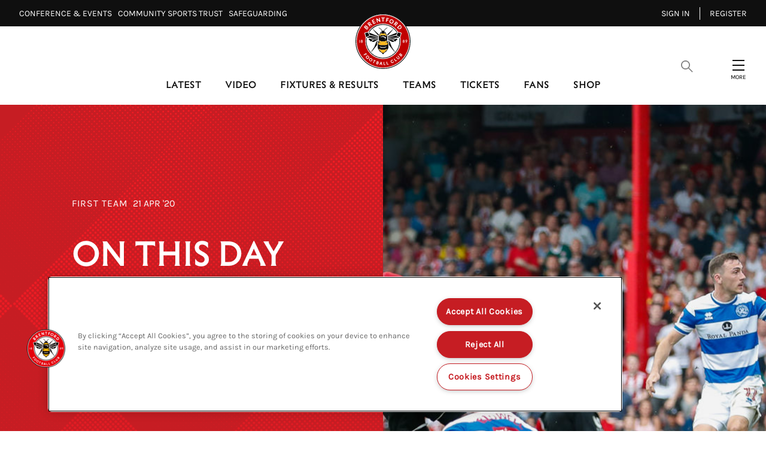

--- FILE ---
content_type: text/html; charset=utf-8
request_url: https://www.brentfordfc.com/en/news/article/on-this-day-in-history-21-april-482546
body_size: 26797
content:

<!DOCTYPE html>
<html lang="en-gb">
<head>
    <meta charset="utf-8" />
    <meta http-equiv="X-UA-Compatible" content="IE=edge,chrome=1">
    <meta name="viewport" content="width=device-width, initial-scale=1.0" />
    
        <!-- OneTrust Cookie banner Start -->
        <script src="https://cdn-ukwest.onetrust.com/scripttemplates/otSDKStub.js" type="text/javascript" charset="UTF-8" data-domain-script="d030dfcf-5745-414d-b7cd-e3f27e247d8b"></script>
        <script type="text/javascript">
            function OptanonWrapper() { }
        </script>
        <!-- OneTrust Cookie banner End -->

    <link rel="manifest" href="/site.webmanifest">
    <link rel="apple-touch-icon" href="/icon.png">
    <meta name="theme-color" content="#c10000">
    <link rel="stylesheet" href="/assets/1.0.41121/main.css?v=q1icEV1JemXXukIGhld4lwuRwN4UPcFH-GizWjynyEA" />
    <title>On This Day in History: 21 April | Brentford FC</title>


    <meta name="description" content="A look back at this day in Brentford history" />

    
<meta property="og:title" content="On This Day in History: 21 April" />
    <meta name="og:description" content="A look back at this day in Brentford history" />

    <meta property="og:image" content="http://res.cloudinary.com/brentford-fc/image/upload/c_fit,h_630,w_1200/v1/Production/20180421-163607-11105_or5lse" />
<meta property="og:type" content="article" />
<meta property="og:url" content="https://www.brentfordfc.com/en/news/article/on-this-day-in-history-21-april-482546" />



    
    <meta name="twitter:card" content="summary_large_image"/>
    <meta name="twitter:title" content="A look back at this day in Brentford history"/>
    <meta name="twitter:description" content="A look back at this day in Brentford history"/>
    <meta name="twitter:image" content="http://res.cloudinary.com/brentford-fc/image/upload/c_fit,h_630,w_1200/v1/Production/20180421-163607-11105_or5lse?f=&fit=thumb&q=80&fl=progressive&w=1200&h=800"/>
    <meta name="twitter:image:alt" content=""/>


    <meta http-equiv="content-language" content="en-gb"/>



<script src="https://sdk.playback.streamamg.com/v1/playback.js" type="text/javascript"></script>

<!-- Add event to calendar button for FixtureTicketing -->
<script type="text/javascript" src="https://cdn.addevent.com/libs/atc/1.6.1/atc.min.js" async></script>

<script>
  !function(e,t,n,c,i,a,s){i=i||'EcalWidget',e.EcalWidgetObject=i,e[i]=e[i]||function(){(e[i].q=e[i].q||[]).push(arguments)},a=t.createElement(n),s=t.getElementsByTagName(n)[0],e[i].u=c,a.async=1,a.src=c,s.parentNode.insertBefore(a,s)}(window,document,'script', '//sync.ecal.com/button/v1/main.js' + '?t=' + Date.now());
</script>

    

    <!-- Google Tag Manager -->
    <script>(function(w,d,s,l,i){w[l]=w[l]||[];w[l].push({'gtm.start':
        new Date().getTime(),event:'gtm.js'});var f=d.getElementsByTagName(s)[0],
        j=d.createElement(s),dl=l!='dataLayer'?'&l='+l:'';j.async=true;j.src=
        'https://www.googletagmanager.com/gtm.js?id='+i+dl;f.parentNode.insertBefore(j,f);
        })(window,document,'script','dataLayer','GTM-THFZQJ9');
    </script>
    <!-- End Google Tag Manager -->
    
<script>
    const webSettings = {
        "identityAuthorityUrl":"https://login.brentfordfc.com",
        "baseUrl": "https://www.brentfordfc.com/en/",
        "localizations": {"matches.commentaryLabel":"commentary","predictor.commentFantasticJobTwentyPointsLabel":"Fantastic job! 20 points!","predictor.commentNiceWorkLabel":"Nice work!","yellowCards.warning.contactDetails":"Go to contact details by logging into your ticketing account, and heading to the account details page.","branchMap.continentOceaniaLabel":"Oceania","matches.stats.bigChancesLabel":"Big Chances","matches.waitingMessage":"Please check back again later","fixture.checkbackLabel":"Check back later","predictor.noDataMessage":"You have missed the deadline! Make sure to get your predictions in for the next match to get back on the leaderboard. Enter via the Match Hub.","ticketing.friendFamilyIneligibleLabel":"Ineligible","predictor.commentKeepGoingLabel":"Keep going!","profile.statsFullTitle":"statistics","loginOverlay.title":"Locked Content","predictor.commentNailedItLabel":"Nailed it!","predictor.commentThinkAgainLabel":"Think again!","predictor.commentWellDoneLabel":"Well done!","predictor.commentNearlyTenPointsLabel":"Nearly, 10 points!","branchMap.continentAfricaLabel":"Africa","yellowCards.unfairYellowCard.body":"If you were issued a yellow card for a fixture you attended, you can request that we review it by emailing EverySeatCounts@brentfordfc.com within 14 days of receiving it. Please include in the email any evidence or explanation to show that you were at the game.","predictor.commentGreatStartLabel":"Great start!","matches.commentaryMessage":"This is the commentary","profile.statsTitle":"stats","ticketing.summary.subtitle":"Review your order before check out","predictor.commentOutstandingLabel":"Outstanding!","lively.message":"lively.message","profile.statsAttack":"attack","ticketing.removeOrder.cancelOrderLabel":"cancel order","ticketing.summary.proceed":"Make payment","accountOffers.getDeal":"Get Deal","predictor.tbcLabel":"TBC","navigation.yourOffers":"Your Offers","ticketing.removeTicketLabels.ticketLabel":"Remove","ticketing.ticketExchangeLabel":"ticket exchange","teamListDefendersLabel":"Defenders","matches.aroundTheGrounds.viewAllLabel":"View all","contact.addr":"Address","lively.label":"commentary","newsArticleListing.types.video":"Video","matches.resultsLabel":"Results","teamListForwardsLabel":"Forwards","ticketing.friendFamilyTotalMessage":"You can buy up to [{ticketTotal} tickets] for this match","newsArticleListing.links.previous":"Previous","ticketing.order.assignedToLabel":"Assigned to","matches.stats.totalPassesLabel":"Total Passes","branchMap.continentSouthAmericaLabel":"South America","ticketing.seasonTicketHolderMessageLink":"here","ticketing.upcomingMatchesTitle":"Upcoming Matches","matches.commentary.viewMore":"View More","search.videoLabel":"Video","ticketing.basketExpired.confirmationMessage":"You didn\u0027t check out in time so your order has been cancelled. Please try again.","matches.noResultsTitle":"No results","predictor.commentToughBreakLabel":"Tough break!","footer.sponsorsTitle":"Official Partners","matches.noResultsLabel":"No results for this season yet.","search.noResultsLabel":"No Results","ticketing.removeTicketLabels.confirmationTitle":"Remove Ticket?","news.watchMatchLabel":"Wtach Match","ticketing.removeTicketLabels.confirmationLabel":"Remove Ticket","search.newsLabel":"News","predictor.commentTryAgainNextMatchLabel":"Try again next match!","fixture.noResultsLabel":"No results for this season yet.","loginOverlay.exclusiveContentTitle":"Exclusive Content","ticketing.basket.proceed":"Select Delivery Method","yellowCards.warning.contactLink":"Login here.","matches.recentFormPointsLabel":"Points","lockedContent.title":"Locked","predictor.seasonHistoryErrorMessage":"Something went wrong. Please try again later.","navigation.registerMember":"Become a member","fixture.matchesLabel":"Matches","ticketing.pageTitle":"Tickets","matches.stats.shotsOnTargetLabel":"Shots on target","yellowCards.noCards.title":"You have no cards","loginOverlay.description":"Become a member today to access exclusive club content","predictor.commentAmazingLabel":"Amazing!","predictor.updatedMessage":"Predictions updated, good luck!","fixture.postponedLabel":"Postponed","predictor.opponentLabel":"Opponent","navigation.changePassword":"Change Password","matches.noLeagueTableLabel":"No league table for this competition","branchMap.createAClubLabel":"Create A Club","profile.statsDiscipline":"discipline","teamListStaffLabel":"Staff","predictor.commentNotQuiteLabel":"Not quite!","yellowCards.header.yourCards":"Your cards","branchMap.continentMiddleEastLabel":"Middle East","ticketing.availableToYouLabel":"Available to you","news.matchLocationLabel":"Location","teamListMidfieldersLabel":"Midfielders","yellowCards.seatSelector.row":"Row","matches.stats.shotsOffTargetLabel":"Shots off target","predictor.visitMatchCentreLabel":"Visit Match Centre","ticketing.summary.title":"Order Summary","ticketing.onSaleDatesLabel":"On sale dates","matches.lineUpsMessage":"matches.lineUpsMessage","navigation.seasonPredictions":"Season Predictions","matches.recentFormPositionLabel":"Position","ticketing.friendFamilyEligibleLabel":"Eligible","predictor.commentNotQuiteThisTimeLabel":"Not quite this time!","predictor.commentGreatAnswerLabel":"Great answer!","yellowCards.warning.description":"You have missed {totalCards} home league fixtures, a member of the box office will contact you. Please ensure your contact details are up to date.","matches.mensLabel":"matches.mensLabel","contact.fax":"Fax","contact.tel":"Tel","search.placeholderText":"Search","ticketing.removeTicketLabels.confirmationMessage":"Are you sure?","contact.twitter":"Twitter","matches.stats.offsidesLabel":"Offsides","yellowCards.warning.oneYellowCard":"A full crowd at the Gtech helps the team on the pitch. The easiest way to avoid getting a yellow card is by forwarding your ticket or listing it on the exchange. List your ticket seven days before matchday and you\u2019ll get a pro rata refund as thanks for helping another Bees fan attend the match.","matches.checkbackLabel":"Come back soon!","accountOffers.back":"Back","ticketing.ticketsLabel":"Tickets","countdown.hoursLabel":"hours","search.pagesLabel":"Pages","countdown.minutesLabel":"minutes","predictor.signInMessage":"Please sign in to view this page.","ticketing.friendFamilyTapsLabel":"TAPS","fixture.notAvailibleLabel":"Not available","contact.website":"Website","matches.isPreGameLabel":"Pre Game","ticketing.availableMatchesTitle":"Available Matches","exclusiveContent.title":"Exclusive","matches.viewAllLabel":"See all","predictor.commentYouGotItLabel":"You got it!","branchMap.continentCentralAmericaLabel":"Central America","matches.buildUpTitle":"The Build-Up","cookieBannerTitle":"Cookie Acceptance","navigation.signOut":"Sign out","ticketing.betaSiteMessageLink":"here","ticketing.soldOutLabel":"sold out","predictor.commentYouKnowWhatYouAreTalkingAboutTwentyPointsLabel":"You know what you are talking about! 20 points!","predictor.termsAndConditionsLinkText":"By interacting with The Predictor, you are agreeing to Terms and Conditions","predictor.commentAlmostTenPointsLabel":"Almost, 10 points!","yellowCards.warning.threeYellowCard":"Because you haven\u2019t used or listed your season ticket for three home league fixtures, you have three yellow cards for the season. You can speak to our box office team if you need assistance on how to avoid getting a fourth yellow card. Email us at tickets@brentfordfc.com.","yellowCards.unfairYellowCard.contactUsButton":"Contact us","loginOverlay.exclusiveContentDescription":"To access this exclusive content, you need to be a member, season ticket or premium seat holder.","ticketing.alert.maxTicketReached":"Maximum of [{ticketTotal} tickets]","news.noResultsText":"Sorry we have no results....","ticketing.basketExpired.confirmationTitle":"Timer Expired","yellowCards.warning.fourYellowCard":"You haven\u2019t used or listed your season ticket for four or more home league fixtures and have four or more yellow cards for the season. This may impact your right to renew your season ticket for 2026/27. If you want to discuss this, contact our team at tickets@brentfordfc.com.","profile.statsGeneral":"general","ticketing.basketExpired.confirmationLabel":"Return to dashboard","search.usefulLinksLabel":"Useful Links","matches.fixturesLabel":"Fixtures","yellowCards.warning.twoYellowCard":"A full crowd at the Gtech helps the team on the pitch. The easiest way to avoid getting a yellow card is by forwarding your ticket or listing it on the exchange. List your ticket seven days before matchday and you\u2019ll get a pro rata refund as thanks for helping another Bees fan attend the match.","matches.listenLiveLabel":"Watch/Listen Live","predictor.commentExcellentLabel":"Excellent!","matches.stats.foulsLabel":"Fouls","ticketing.buyNow":"BUY NOW","matches.preGameTabTitle":"Build-Up","cookieBannerAcceptText":"Accept Cookies","playPredictor.noScorerText":"No scorer","yellowCards.cards.missedFixtues":"Missed Fixtures","footer.contactGetDirectionsLink":"Get Directions","searchResultsViewAllLabel":"Show All","footer.copyrightText":"\u00A9 #year#. All rights reserved.","ticketing.friendFamilyEligibleMessage":"You have [{eligibleTotal}] eligible (Friends and Family)","newsArticleListing.links.next":"Next","predictor.commentKeepItUpLabel":"Keep it up!","yellowCards.header.title":"YELLOW CARDS","predictor.commentCloseLabel":"Close!","matches.stats.completedPassesLabel":"Completed Passes","matches.commentary.assistLabel":"assist","predictor.seasonHistoryTitle":"Season History","rss.description":"The official website of Brentford Football Club, featuring news, fixtures, player profiles and information about the Gtech Community Stadium, the home of the Bees.","branchMap.descriptionLabel":"Tap for continents","rss.copyright":"All rights reserved","accountOffers.copyCode":"Copy Code","predictor.commentNotThisTimeLabel":"Not this time!","yellowCards.header.learnMore":"Learn more","ticketing.findOutMore":"FIND OUT MORE","matches.tablesLabel":"Tables","ticketing.currencySymbol":"\u00A3","predictor.commentHaveAnotherGoNextWeekLabel":"Have another go next week!","ticketing.tapsInfoMessage":"to buying tickets to see the Bees in action","newsArticleListing.types.gallery":"Gallery","playPredictor.fullLeaderboardLabel":"Full Leaderboard","predictor.commentWowExactScoreGetYouTwentyPointsLabel":"Wow! Exact score gets you 20 points!","yellowCards.noCards.body":"Your account has not received any yellow cards this season. This means that your Season Ticket has been used for every home league fixture.","ticketing.dateTimeSeparator":"at","matches.stats.tacklesLabel":"tackles","navigation.updateProfile":"Update Profile","matches.matchReportLabel":"Match Report","ticketing.friendFamilyTitle":"My Friends and Family","yellowCards.unfairYellowCard.contactUsUrl":"/en/contact-us","fixture.abandonedLabel":"abandoned","matches.statsLabel":"stats","predictor.pointsLabel":"Points","matches.stats.possessionLabel":"Possession","predictor.commentThatsRightLabel":"That\u0027s right!","yellowCards.missingNextGame.title":"Missing the next home league match?","ticketing.removeOrder.confirmationMessage":"Are you sure? Your basket will be emptied.","lively.viewMore":"lively.viewMore","matches.statsMessage":"Stats","branchMap.continentNorthAmericaLabel":"North America","ticketing.removeOrder.confirmationLabel":"Yes, Cancel order","ticketing.removeOrder.confirmationTitle":"Cancel Order?","predictor.commentMaybeNextTimeLabel":"Maybe next time!","matches.lineUpsManagerLabel":"Manager","fixture.noFixturesLabel":"No fixtures","pageTitle.errorMessage":"Sorry, this page could not be found","newsArticleListing.types.article":"Article","yellowCards.cards.yellowCard":"Yellow Card","navigation.register":"Register","predictor.commentRightChoiceLabel":"Right choice!","ticketing.delivery.subtitle":"How you would like to recieve your tickets?","fixture.tbcLabel":"TBC","ticketing.seasonTicketHolderMessage":"Season Ticket Holders - Manage your seats and tickets","navigation.myTickets":"My Tickets","matches.lineUpsAndScoresLabel":"Line-ups and scores","predictor.commentWowYoureOnFireLabel":"Wow, you\u0027re on fire!","yellowCards.missingNextGame.sellUrl":"/en/ticket-exchange","matches.womensLabel":"Womens","matches.headToHead":"Current Standings","ticketing.seatCategoryButtonLabel":"Show Me The Seats","yellowCards.seatSelector.seat":"Seat","navigation.friendsAndFamily":"Friends \u0026 Family","predictor.commentTryAgainLabel":"Try again!","ticketing.seatCategoryTitle":"Ticket Price","ticketing.meContactLabel":"Me","profile.statsDefence":"defence","ticketing.betaSiteMessage":"This website is in Beta. To access the full ticketing experience, please log in to your ticket account,","search.playersAndStaffLabel":"Players \u0026 Staff","matches.isPreGameMessage":"The match has not yet started","predictor.commentKeepTryingLabel":"Keep trying!","branchMap.continentEuropeLabel":"Europe","predictor.commentYouKnowWhatYouAreTalkingAboutLabel":"You know what you are talking about!","branchMap.joinTheClubLink":"Join The Club","predictor.commentToughLuckLabel":"Tough luck!","footer.appPromoTitle":"Get the App","profile.statsDistribution":"distribution","loginOverlay.freePassDescription":"Register for a free account to access locked articles and videos. If you have an existing account, sign in using your Bees account login.","ticketing.cancelButtonLabel":"Cancel","predictor.commentUnluckyLabel":"Unlucky!","yellowCards.header.learnMoreUrl":"/en/tickets/memberships/premium-season-tickets","ticketing.delivery.proceed":"Proceed to order summary","yellowCards.seatSelector.title":"All seats","ticketing.yourTapsLabel":"your taps","yellowCards.seatSelector.block":"Block","teamListGoalkeepersLabel":"Goalkeepers","predictor.commentHalfRightStillGetsYouPointsLabel":"Half right still gets you points!","ticketing.seatCategoryPricePrefix":"up to","search.noResultsText":"We Couldn\u0027t find a match, check your spelling or try a different search term.","predictor.updateMessage":"Once you\u0027ve finished making your changes, click on the UPDATE button to submit.","matches.lineUpsLabel":"line-ups","predictor.commentNextTimeLabel":"Next Time!","predictor.commentSpotOnLabel":"Spot on!","navigation.signIn":"Sign in","ticketing.goBackLabel":"Back","predictor.viewSeasonHistoryLabel":"View Season History","ticketing.order.timerMessage":"to complete your transaction","yellowCards.missingNextGame.sellTicket":"List ticket","predictor.editMessage":"Submit your predictions for the next match. You can come back and edit them any time before the match has kicked off. Once the match has finished, results will be posted within 24hrs.","predictor.commentBetterLuckNextTimeLabel":"Better luck next time!","ticketing.order.changeAssignedLabel":"Assign Ticket","predictor.commentFinishingStrongLabel":"Finishing strong!","newsArticle.writtenByLabel":"Written by","contact.email":"Email","contact.title":"Title","exclusiveContent.titleDesktop":"Exclusive Content","matches.lineup.subsTitle":"Subs","ticketing.order.emptyBasketLabel":"Empty Basket","matches.commentary.waitingLabel":"Waiting for commentary...","ticketing.buyTicketLabel":"buy tickets","fixture.soldOutLabel":"Sold out","predictor.commentLookingGoodLabel":"Looking good!","matches.stats.cornersLabel":"Corners","matches.recentFormLabel":"Form","lockedContent.titleDesktop":"Locked Content","predictor.commentMaybeNextMatchLabel":"Maybe next match!","matches.stats.duelsWonLabel":"duels won","matches.noFixturesLabel":"No upcoming fixtures were found.","ticketing.seatSelectionLabel":"Seat Selection","ticketing.delivery.title":"Delivery","countdown.daysLabel":"days","yellowCards.unfairYellowCard.title":"Given a yellow card unfairly?","predictor.commentTenPointsLabel":"10 points!","ticketing.friendFamilyNoEligibleMessage":"You have no eligible friends and family","matches.commentary.waitingMessage":"Please check back again later","predictor.viewLeaderboardLabel":"View Leaderboard","fixture.canceledLabel":"cancelled","predictor.commentTakeTenLabel":"Take 10!","navigation.myProfile":"My Profile","matches.recentFormPlayedLabel":"Played","predictor.commentHaveAnotherGoNextTimeLabel":"Have another go next time!","matches.matchDayTabLabel":"MatchDay","ticketing.tapsInfoMessageLink":"Read our guide","ticketing.removeOrder.cancelLabel":"Don\u0027t cancel order","predictor.competitionLabel":"Competition","yellowCards.header.introTitle":"How it works","matches.aroundTheGrounds.title":"Live Scores","navigation.benefits":"Benefits","navigation.yellowCards":"Every Seat Counts","navigation.logIn":"Log in","branchMap.continentAsiaLabel":"Asia","ticketing.basket.title":"Your Basket","predictor.notApplicableLabel":"N/A","newsArticleListing.types.all":"All","countdown.secondsLabel":"seconds","matches.stats.blocksLabel":"Blocks","playPredictor.yourOverallStandingsTitle":"Your overall standings","predictor.commentCloseGetsYouTenPointsLabel":"Close gets you 10 points!"},
         "cloudMatrix": {
            "cloudMatrixUrl": "https://brentford-cm.streamamg.com",
            "cloudMatrixApiKey": "XfTZdCgNs7ctlr70qhP8oR2DRzriVYHNrRTVf1w2RdlhRhfn83",
            "userId": "73aebfe7-7a82-41c4-8af1-077fafbb8750",
            "targetId": "179bc139-fbb9-4d2d-b2ce-2394741007d9",
            "streamPaymentsSiteUrl": "https://brentfordpayments.streamamg.com",
        },
        "streamPaymentsSiteUrl": "https://brentfordpayments.streamamg.com",
        "stream": {
            "streamPaymentsSiteUrl": "https://brentfordpayments.streamamg.com",
            "partnerId": "3001557",
            "wid": "_3001557",
            "uiconfId": "30031000",
            "clientAPIKey": "ACvrgDL5J01suuRgtBsw52jNzZNhom235qP4BMAK",
            "playbackAPI": "https://sdk.playback.streamamg.com/v1/playback.js",
        },
        "onebasket": {
            "xObAppId": "4f69c0e2-e6a1-42d9-a0de-5b4748b7ce05",
            "xObAppKey": "BdjlcbDDiA7BvTHSwtyMS3zZtBOWuyPhmaO2vDNk60A=",
            "dsn": "https://d20dceafd8c3453e8fd1e2967fa78e32@o450172.ingest.sentry.io/6511957",
            "environment": "Live",
            "ticketingUrl": "https://tickets.brentfordfc.com/selection/event/date",
            "launchDarklyClientId": "62b445e427e1d414d034a249",
        },
        "eCal": {
            "widgetId": "5d05dc3de34405ba368b4567",
            "apiKey": "scsrPUJO8fLMp9WNczr77LR8pIcvrane4xzm4fjVGI62c6b84c"
        },
        "mapbox": {
            "accessToken": "pk.eyJ1IjoiYnJlbnRmb3JkZmMiLCJhIjoiY2xoa3ZjY2VlMDJ6YzNkcDltdTBmbHB3NSJ9.aW3MrYhNofPNzhMzW0KKOA"
        },
        "ablySubscribeKey": "D5eZKA.Pn5bsA:FEshQIFQN_eNfeTBOAVHa5Ac-ugeKmkmjQzBglnmTnQ",
        "disableMembershipWall": false,
    };
</script>

</head>
<body class="theme theme-default">
    <!-- Google Tag Manager (noscript) -->
    <noscript><iframe src="https://www.googletagmanager.com/ns.html?id=GTM-THFZQJ9"
        height="0" width="0" style="display:none;visibility:hidden"></iframe></noscript>
    <!-- End Google Tag Manager (noscript) -->
    
    <div data-component="SiteHeader" data-props="{&quot;forNav&quot;:[{&quot;title&quot;:&quot;Conference \u0026 Events\u2800&quot;,&quot;url&quot;:&quot;https://events.brentfordfc.com/&quot;,&quot;isExternal&quot;:true,&quot;isActive&quot;:false,&quot;id&quot;:&quot;48df7943-1758-4e8f-989a-fb80d4cccb02&quot;,&quot;type&quot;:&quot;Standard&quot;,&quot;membershipOnly&quot;:false,&quot;seasonTicketOnly&quot;:false},{&quot;title&quot;:&quot;Community Sports Trust\u2800&quot;,&quot;url&quot;:&quot;https://www.brentfordfccst.com/&quot;,&quot;isExternal&quot;:true,&quot;isActive&quot;:false,&quot;id&quot;:&quot;fdeded30-43d0-4dc3-971b-9cf85dd3ee9d&quot;,&quot;type&quot;:&quot;Standard&quot;,&quot;membershipOnly&quot;:false,&quot;seasonTicketOnly&quot;:false},{&quot;title&quot;:&quot;Safeguarding\u2800&quot;,&quot;url&quot;:&quot;/en/safeguarding&quot;,&quot;isExternal&quot;:false,&quot;isActive&quot;:false,&quot;id&quot;:&quot;576e0053-1cbd-4344-b047-923f11a7cf5c&quot;,&quot;type&quot;:&quot;Standard&quot;,&quot;membershipOnly&quot;:false,&quot;seasonTicketOnly&quot;:false}],&quot;accountLinks&quot;:[{&quot;title&quot;:&quot;Sign in&quot;,&quot;url&quot;:&quot;https://www.brentfordfc.com/en/Account/OidcLogin?returnUrl=https%3A%2F%2Fwww.brentfordfc.com%2Fen%2Fnews%2Farticle%2Fon-this-day-in-history-21-april-482546&quot;,&quot;isExternal&quot;:false,&quot;isActive&quot;:false,&quot;id&quot;:&quot;f88b579d-d372-41d8-9259-1f7f9b0fd723&quot;,&quot;type&quot;:&quot;Standard&quot;,&quot;membershipOnly&quot;:false,&quot;seasonTicketOnly&quot;:false},{&quot;title&quot;:&quot;Register&quot;,&quot;url&quot;:&quot;https://www.brentfordfc.com/en/Account/OidcRegister?returnUrl=https%3A%2F%2Fwww.brentfordfc.com%2Fen%2Fnews%2Farticle%2Fon-this-day-in-history-21-april-482546&quot;,&quot;isExternal&quot;:true,&quot;isActive&quot;:false,&quot;id&quot;:&quot;a994dcd0-18d1-4967-aeec-9a8c0cfc9171&quot;,&quot;type&quot;:&quot;Standard&quot;,&quot;membershipOnly&quot;:false,&quot;seasonTicketOnly&quot;:false}],&quot;searchOverlay&quot;:{&quot;usefulLinks&quot;:[{&quot;id&quot;:&quot;1wAImukwDNvZZbqFMltCwy&quot;,&quot;title&quot;:&quot;Club&quot;,&quot;url&quot;:&quot;#&quot;,&quot;isActive&quot;:false,&quot;isExternal&quot;:false,&quot;subLinks&quot;:[{&quot;id&quot;:&quot;5nRp2b7gXRxxhYuHLMQZZs&quot;,&quot;title&quot;:&quot;Club Partners&quot;,&quot;url&quot;:&quot;/en/club-partners&quot;,&quot;isActive&quot;:false,&quot;isExternal&quot;:false,&quot;subLinks&quot;:[],&quot;visibleOnTablet&quot;:false,&quot;promo&quot;:{&quot;id&quot;:&quot;6ebabf5b-05b8-430f-b9b3-11f66772c2ef&quot;,&quot;isExclusive&quot;:false,&quot;exclusivityTypes&quot;:[]},&quot;type&quot;:&quot;&quot;},{&quot;id&quot;:&quot;6FEGUHx0tQOcFFb6E34Kan&quot;,&quot;title&quot;:&quot;Safeguarding&quot;,&quot;url&quot;:&quot;/en/safeguarding&quot;,&quot;isActive&quot;:false,&quot;isExternal&quot;:false,&quot;subLinks&quot;:[],&quot;visibleOnTablet&quot;:false,&quot;promo&quot;:{&quot;id&quot;:&quot;af540ef6-c67d-42d5-b9f2-333da09c634e&quot;,&quot;isExclusive&quot;:false,&quot;exclusivityTypes&quot;:[]},&quot;type&quot;:&quot;&quot;},{&quot;id&quot;:&quot;6WZg7JPPGO9heoZ1TWoqkl&quot;,&quot;title&quot;:&quot;Job Vacancies&quot;,&quot;url&quot;:&quot;/en/careers&quot;,&quot;isActive&quot;:false,&quot;isExternal&quot;:false,&quot;subLinks&quot;:[],&quot;visibleOnTablet&quot;:false,&quot;promo&quot;:{&quot;id&quot;:&quot;cbc04d03-4b47-4919-bff8-5fd32d8d38c4&quot;,&quot;isExclusive&quot;:false,&quot;exclusivityTypes&quot;:[]},&quot;type&quot;:&quot;&quot;},{&quot;id&quot;:&quot;4JlI3MRM8QdaQeABEEZCyF&quot;,&quot;title&quot;:&quot;Media&quot;,&quot;url&quot;:&quot;/en/media&quot;,&quot;isActive&quot;:false,&quot;isExternal&quot;:false,&quot;subLinks&quot;:[],&quot;visibleOnTablet&quot;:false,&quot;promo&quot;:{&quot;id&quot;:&quot;dccfe2a4-6697-40f2-adbb-3b63041df5a3&quot;,&quot;isExclusive&quot;:false,&quot;exclusivityTypes&quot;:[]},&quot;type&quot;:&quot;&quot;},{&quot;id&quot;:&quot;f5DR6yfvZXhzNpYCHGJgM&quot;,&quot;title&quot;:&quot;History&quot;,&quot;url&quot;:&quot;/en/history&quot;,&quot;isActive&quot;:false,&quot;isExternal&quot;:false,&quot;subLinks&quot;:[],&quot;visibleOnTablet&quot;:false,&quot;promo&quot;:{&quot;id&quot;:&quot;24594a1a-e058-4df3-bff1-cc1db9ffa832&quot;,&quot;isExclusive&quot;:false,&quot;exclusivityTypes&quot;:[]},&quot;type&quot;:&quot;&quot;}],&quot;visibleOnTablet&quot;:false,&quot;promo&quot;:{&quot;id&quot;:&quot;56d65e26-1019-44fb-911f-17c46bdfedf7&quot;,&quot;isExclusive&quot;:false,&quot;exclusivityTypes&quot;:[]},&quot;type&quot;:&quot;&quot;},{&quot;id&quot;:&quot;Mr2HqovtcKj5U6yRBZPHw&quot;,&quot;title&quot;:&quot;Community&quot;,&quot;url&quot;:&quot;/en/community-home&quot;,&quot;isActive&quot;:false,&quot;isExternal&quot;:false,&quot;subLinks&quot;:[{&quot;id&quot;:&quot;2Tq4N1S7qvR01JIlsdHCf5&quot;,&quot;title&quot;:&quot;Community&quot;,&quot;url&quot;:&quot;/en/community-home&quot;,&quot;isActive&quot;:false,&quot;isExternal&quot;:false,&quot;subLinks&quot;:[],&quot;visibleOnTablet&quot;:false,&quot;promo&quot;:{&quot;id&quot;:&quot;93ec78ca-e78b-4ea3-a1b0-33080bba095e&quot;,&quot;isExclusive&quot;:false,&quot;exclusivityTypes&quot;:[]},&quot;type&quot;:&quot;&quot;},{&quot;id&quot;:&quot;nKn63bxsP1UGm9ADn8Gfh&quot;,&quot;title&quot;:&quot;Brentford FC Community Sports Trust&quot;,&quot;url&quot;:&quot;/en/brentford-fc-community-sports-trust&quot;,&quot;isActive&quot;:false,&quot;isExternal&quot;:false,&quot;subLinks&quot;:[],&quot;visibleOnTablet&quot;:false,&quot;promo&quot;:{&quot;id&quot;:&quot;cef4415d-28c2-44a5-b848-5c075d8cd060&quot;,&quot;isExclusive&quot;:false,&quot;exclusivityTypes&quot;:[]},&quot;type&quot;:&quot;&quot;},{&quot;id&quot;:&quot;3Pj5aJZFdKNvwhV5vhKkdf&quot;,&quot;title&quot;:&quot;BeeTogether&quot;,&quot;url&quot;:&quot;/en/beetogether&quot;,&quot;isActive&quot;:false,&quot;isExternal&quot;:false,&quot;subLinks&quot;:[],&quot;visibleOnTablet&quot;:false,&quot;promo&quot;:{&quot;id&quot;:&quot;8fe984da-1003-4a7f-bbbd-b946376554dc&quot;,&quot;isExclusive&quot;:false,&quot;exclusivityTypes&quot;:[]},&quot;type&quot;:&quot;&quot;},{&quot;id&quot;:&quot;3ShIk2W69r6eYMc4EDHEG9&quot;,&quot;title&quot;:&quot;Heart of West London&quot;,&quot;url&quot;:&quot;/en/the-heart-of-west-london&quot;,&quot;isActive&quot;:false,&quot;isExternal&quot;:false,&quot;subLinks&quot;:[],&quot;visibleOnTablet&quot;:false,&quot;promo&quot;:{&quot;id&quot;:&quot;b22ff09a-66ae-4277-8a72-09ce7141aeee&quot;,&quot;isExclusive&quot;:false,&quot;exclusivityTypes&quot;:[]},&quot;type&quot;:&quot;&quot;},{&quot;id&quot;:&quot;6z9kQ7SYqTrMvTLK1olt4u&quot;,&quot;title&quot;:&quot;Sustainability&quot;,&quot;url&quot;:&quot;/en/sustainability&quot;,&quot;isActive&quot;:false,&quot;isExternal&quot;:false,&quot;subLinks&quot;:[],&quot;visibleOnTablet&quot;:false,&quot;promo&quot;:{&quot;id&quot;:&quot;dc44a21f-bd2c-4491-afb0-e9bcf983a4ab&quot;,&quot;isExclusive&quot;:false,&quot;exclusivityTypes&quot;:[]},&quot;type&quot;:&quot;&quot;}],&quot;visibleOnTablet&quot;:false,&quot;promo&quot;:{&quot;id&quot;:&quot;003d2654-2f0e-45de-97be-2d7a7111a6d7&quot;,&quot;isExclusive&quot;:false,&quot;exclusivityTypes&quot;:[]},&quot;type&quot;:&quot;&quot;}]},&quot;siteLinks&quot;:[{&quot;id&quot;:&quot;11OwL5CGVbFOmZmm3CzODh&quot;,&quot;title&quot;:&quot;Latest&quot;,&quot;url&quot;:&quot;/en/news/all-news&quot;,&quot;isActive&quot;:false,&quot;isExternal&quot;:false,&quot;subLinks&quot;:[{&quot;id&quot;:&quot;3Z8ASZMmZD6rLrxCK2iV55&quot;,&quot;title&quot;:&quot;Latest News&quot;,&quot;url&quot;:&quot;#&quot;,&quot;isActive&quot;:false,&quot;isExternal&quot;:false,&quot;subLinks&quot;:[{&quot;id&quot;:&quot;62PhJLtHZLgQ8UNjnE7Lze&quot;,&quot;title&quot;:&quot;Men\u0027s News&quot;,&quot;url&quot;:&quot;https://www.brentfordfc.com/en/news/tag/first-team&quot;,&quot;isActive&quot;:false,&quot;isExternal&quot;:false,&quot;visibleOnTablet&quot;:false,&quot;promo&quot;:{&quot;id&quot;:&quot;803f4e61-f991-49ed-9a87-804d12ec430b&quot;,&quot;isExclusive&quot;:false,&quot;exclusivityTypes&quot;:[]},&quot;type&quot;:&quot;&quot;},{&quot;id&quot;:&quot;2P0jyTAYtydnDpJ9k0oyIf&quot;,&quot;title&quot;:&quot;Women\u0027s News&quot;,&quot;url&quot;:&quot;/en/news/latest-womens-news&quot;,&quot;isActive&quot;:false,&quot;isExternal&quot;:false,&quot;visibleOnTablet&quot;:false,&quot;promo&quot;:{&quot;id&quot;:&quot;a08fdc87-dbca-48aa-a152-5b6b8ba5cb1b&quot;,&quot;isExclusive&quot;:false,&quot;exclusivityTypes&quot;:[]},&quot;type&quot;:&quot;&quot;},{&quot;id&quot;:&quot;5goEwU0aYNm9COScKRDdHo&quot;,&quot;title&quot;:&quot;Brentford B Team News&quot;,&quot;url&quot;:&quot;https://www.brentfordfc.com/en/news/tag/brentford-b-team&quot;,&quot;isActive&quot;:false,&quot;isExternal&quot;:false,&quot;visibleOnTablet&quot;:false,&quot;promo&quot;:{&quot;id&quot;:&quot;12982faf-8c4b-4e43-b795-53314664f50b&quot;,&quot;isExclusive&quot;:false,&quot;exclusivityTypes&quot;:[]},&quot;type&quot;:&quot;&quot;},{&quot;id&quot;:&quot;3CYdnWhu2TE2QUjtNZufvA&quot;,&quot;title&quot;:&quot;Academy News&quot;,&quot;url&quot;:&quot;https://www.brentfordfc.com/en/news/tag/academy&quot;,&quot;isActive&quot;:false,&quot;isExternal&quot;:false,&quot;visibleOnTablet&quot;:false,&quot;promo&quot;:{&quot;id&quot;:&quot;414db8fa-f191-4e20-8f51-b7976a60071b&quot;,&quot;isExclusive&quot;:false,&quot;exclusivityTypes&quot;:[]},&quot;type&quot;:&quot;&quot;}],&quot;visibleOnTablet&quot;:false,&quot;promo&quot;:{&quot;id&quot;:&quot;b76954d8-c895-4326-8b7a-484d0f294fe2&quot;,&quot;isExclusive&quot;:false,&quot;exclusivityTypes&quot;:[]},&quot;type&quot;:&quot;&quot;},{&quot;id&quot;:&quot;Tb3OwaWDZilO0B2QMRCZV&quot;,&quot;title&quot;:&quot;Club News&quot;,&quot;url&quot;:&quot;#&quot;,&quot;isActive&quot;:false,&quot;isExternal&quot;:false,&quot;subLinks&quot;:[{&quot;id&quot;:&quot;ipMnfTa3J9ezirR04O39c&quot;,&quot;title&quot;:&quot;Ticket News&quot;,&quot;url&quot;:&quot;/en/news/ticket-news&quot;,&quot;isActive&quot;:false,&quot;isExternal&quot;:false,&quot;visibleOnTablet&quot;:false,&quot;promo&quot;:{&quot;id&quot;:&quot;a496e2b8-0f33-4ba5-965f-8763cbd5f0d6&quot;,&quot;isExclusive&quot;:false,&quot;exclusivityTypes&quot;:[]},&quot;type&quot;:&quot;&quot;},{&quot;id&quot;:&quot;23IXsQzh9qARTRZYRlAYq&quot;,&quot;title&quot;:&quot;Community News&quot;,&quot;url&quot;:&quot;/en/news/community-news&quot;,&quot;isActive&quot;:false,&quot;isExternal&quot;:false,&quot;visibleOnTablet&quot;:false,&quot;promo&quot;:{&quot;id&quot;:&quot;6e71609a-ab35-4328-a8b6-f2e1a3267fae&quot;,&quot;isExclusive&quot;:false,&quot;exclusivityTypes&quot;:[]},&quot;type&quot;:&quot;&quot;},{&quot;id&quot;:&quot;3t2j4somNfKE0suwT8ntcH&quot;,&quot;title&quot;:&quot;Club News&quot;,&quot;url&quot;:&quot;/en/news/club-news&quot;,&quot;isActive&quot;:false,&quot;isExternal&quot;:false,&quot;visibleOnTablet&quot;:false,&quot;promo&quot;:{&quot;id&quot;:&quot;cb00511d-fea1-47fc-96fd-3c4e0e9d33ab&quot;,&quot;isExclusive&quot;:false,&quot;exclusivityTypes&quot;:[]},&quot;type&quot;:&quot;&quot;},{&quot;id&quot;:&quot;69TXRlxcW2NLYmnt7pCaAT&quot;,&quot;title&quot;:&quot;Digital ticketing: Guidance and FAQs&quot;,&quot;url&quot;:&quot;/en/news/article/supporter-information-digital-ticketing-guidance-faqs-published&quot;,&quot;isActive&quot;:false,&quot;isExternal&quot;:false,&quot;visibleOnTablet&quot;:false,&quot;promo&quot;:{&quot;id&quot;:&quot;935ca2b6-8d53-486d-a141-8c41d4196c0d&quot;,&quot;isExclusive&quot;:false,&quot;exclusivityTypes&quot;:[]},&quot;type&quot;:&quot;&quot;}],&quot;visibleOnTablet&quot;:false,&quot;promo&quot;:{&quot;id&quot;:&quot;7ef73c2c-9b3f-4c13-8457-411948c7524b&quot;,&quot;isExclusive&quot;:false,&quot;exclusivityTypes&quot;:[]},&quot;type&quot;:&quot;&quot;}],&quot;visibleOnTablet&quot;:false,&quot;promo&quot;:{&quot;id&quot;:&quot;544ffbe9-7d58-4a04-8269-444e68016e3c&quot;,&quot;title&quot;:&quot;FIFA WOMEN\u2019S CHAMPIONS CUP&quot;,&quot;description&quot;:&quot;&quot;,&quot;backgroundImage&quot;:{&quot;id&quot;:&quot;NAV_PROMO_WCC_BLACK_tzc1x6&quot;,&quot;title&quot;:&quot;NAV_PROMO_WCC_BLACK_tzc1x6&quot;,&quot;description&quot;:&quot;&quot;,&quot;credit&quot;:&quot;&quot;,&quot;file&quot;:{&quot;fileName&quot;:&quot;NAV_PROMO_WCC_BLACK_tzc1x6&quot;,&quot;contentType&quot;:&quot;image&quot;,&quot;type&quot;:&quot;upload&quot;,&quot;format&quot;:&quot;png&quot;,&quot;url&quot;:&quot;https://res.cloudinary.com/brentford-fc/image/upload/v1766052680/NAV_PROMO_WCC_BLACK_tzc1x6.png&quot;,&quot;urlObject&quot;:{&quot;baseUrl&quot;:&quot;https://res.cloudinary.com/&quot;,&quot;cloudName&quot;:&quot;brentford-fc&quot;,&quot;resourceType&quot;:&quot;image&quot;,&quot;type&quot;:&quot;upload&quot;,&quot;publicId&quot;:&quot;NAV_PROMO_WCC_BLACK_tzc1x6&quot;},&quot;details&quot;:{&quot;size&quot;:89256,&quot;transformations&quot;:&quot;&quot;,&quot;image&quot;:{&quot;width&quot;:1920,&quot;height&quot;:1080}}},&quot;coordinates&quot;:[]},&quot;link&quot;:{&quot;title&quot;:&quot;FIFA WCC2026 Ticket Information&quot;,&quot;url&quot;:&quot;/en/fifa-wcc2026-ticket-information&quot;,&quot;isExternal&quot;:false,&quot;isActive&quot;:false,&quot;id&quot;:&quot;194af8f8-47e9-4e32-9aff-8d7b7550a7b1&quot;,&quot;type&quot;:&quot;Standard&quot;,&quot;membershipOnly&quot;:false,&quot;seasonTicketOnly&quot;:false},&quot;image&quot;:{&quot;id&quot;:&quot;NAV_PROMO_WCC_BLACK_tzc1x6&quot;,&quot;title&quot;:&quot;NAV_PROMO_WCC_BLACK_tzc1x6&quot;,&quot;description&quot;:&quot;&quot;,&quot;credit&quot;:&quot;&quot;,&quot;file&quot;:{&quot;fileName&quot;:&quot;NAV_PROMO_WCC_BLACK_tzc1x6&quot;,&quot;contentType&quot;:&quot;image&quot;,&quot;type&quot;:&quot;upload&quot;,&quot;format&quot;:&quot;png&quot;,&quot;url&quot;:&quot;https://res.cloudinary.com/brentford-fc/image/upload/v1766052680/NAV_PROMO_WCC_BLACK_tzc1x6.png&quot;,&quot;urlObject&quot;:{&quot;baseUrl&quot;:&quot;https://res.cloudinary.com/&quot;,&quot;cloudName&quot;:&quot;brentford-fc&quot;,&quot;resourceType&quot;:&quot;image&quot;,&quot;type&quot;:&quot;upload&quot;,&quot;publicId&quot;:&quot;NAV_PROMO_WCC_BLACK_tzc1x6&quot;},&quot;details&quot;:{&quot;size&quot;:89256,&quot;transformations&quot;:&quot;&quot;,&quot;image&quot;:{&quot;width&quot;:1920,&quot;height&quot;:1080}}},&quot;coordinates&quot;:[]},&quot;isExclusive&quot;:false,&quot;exclusivityTypes&quot;:[]},&quot;type&quot;:&quot;&quot;},{&quot;id&quot;:&quot;4mSIKRdRO1ydzBat9rYdk5&quot;,&quot;title&quot;:&quot;Video&quot;,&quot;url&quot;:&quot;https://www.brentfordfc.com/en/tv&quot;,&quot;isActive&quot;:false,&quot;isExternal&quot;:false,&quot;subLinks&quot;:[{&quot;id&quot;:&quot;1aJXVcKfZ8P7Ob6VbkfWep&quot;,&quot;title&quot;:&quot;Collections&quot;,&quot;url&quot;:&quot;#&quot;,&quot;isActive&quot;:false,&quot;isExternal&quot;:false,&quot;subLinks&quot;:[{&quot;id&quot;:&quot;6kBHpF8Pd2tfGsdPEM8HKa&quot;,&quot;title&quot;:&quot;Full Match Replays&quot;,&quot;url&quot;:&quot;http://www.brentfordfc.com/en/tv/playlists/242def12-853b-4934-84c3-44547c9b4af4/babe915d-ef84-4e34-8c8a-42bbec3fb369&quot;,&quot;isActive&quot;:false,&quot;isExternal&quot;:false,&quot;visibleOnTablet&quot;:false,&quot;promo&quot;:{&quot;id&quot;:&quot;8ecad191-b461-461c-81b1-6d703e3a62b1&quot;,&quot;isExclusive&quot;:false,&quot;exclusivityTypes&quot;:[]},&quot;type&quot;:&quot;&quot;},{&quot;id&quot;:&quot;sk8iky03pqpQR3PxL6I7x&quot;,&quot;title&quot;:&quot;Your View&quot;,&quot;url&quot;:&quot;http://www.brentfordfc.com/en/tv/playlists/5e2714cf-d8ff-44cc-adef-99a679af1371/cbf48596-cf09-4086-b473-8672e4c64f75&quot;,&quot;isActive&quot;:false,&quot;isExternal&quot;:false,&quot;visibleOnTablet&quot;:false,&quot;promo&quot;:{&quot;id&quot;:&quot;aca0604f-a85d-4a33-9513-76307a6f9fd6&quot;,&quot;isExclusive&quot;:false,&quot;exclusivityTypes&quot;:[]},&quot;type&quot;:&quot;&quot;},{&quot;id&quot;:&quot;2MRAUY0XtX3TocucrwhPEP&quot;,&quot;title&quot;:&quot;Archives&quot;,&quot;url&quot;:&quot;https://www.brentfordfc.com/en/tv/playlists/2592e80c-7630-496f-9e94-b0fe103675c7/2b48e907-d97f-4dc1-8b0a-64760998f137&quot;,&quot;isActive&quot;:false,&quot;isExternal&quot;:false,&quot;visibleOnTablet&quot;:false,&quot;promo&quot;:{&quot;id&quot;:&quot;01943871-91eb-4445-bc7c-d2ca7451b2b0&quot;,&quot;isExclusive&quot;:false,&quot;exclusivityTypes&quot;:[]},&quot;type&quot;:&quot;&quot;}],&quot;visibleOnTablet&quot;:false,&quot;promo&quot;:{&quot;id&quot;:&quot;ce8ab225-ca60-45e4-95e0-f653e22f6041&quot;,&quot;isExclusive&quot;:false,&quot;exclusivityTypes&quot;:[]},&quot;type&quot;:&quot;&quot;},{&quot;id&quot;:&quot;1qhLUzvxi2aNAs3cD36irN&quot;,&quot;title&quot;:&quot;More on BeePlay&quot;,&quot;url&quot;:&quot;#&quot;,&quot;isActive&quot;:false,&quot;isExternal&quot;:false,&quot;subLinks&quot;:[{&quot;id&quot;:&quot;1yYQHYDG3bIaMuzvJkod7L&quot;,&quot;title&quot;:&quot;Live Audio Commentary&quot;,&quot;url&quot;:&quot;https://www.brentfordfc.com/en/tv/videos/First%20Team/0_rxjvxokq&quot;,&quot;isActive&quot;:false,&quot;isExternal&quot;:false,&quot;visibleOnTablet&quot;:false,&quot;promo&quot;:{&quot;id&quot;:&quot;e53d5621-33cf-4edc-b1ed-d3cf6ef268a8&quot;,&quot;isExclusive&quot;:false,&quot;exclusivityTypes&quot;:[]},&quot;type&quot;:&quot;&quot;},{&quot;id&quot;:&quot;3cJZr3XktJcMhInMcJARTv&quot;,&quot;title&quot;:&quot;Bee A Pro&quot;,&quot;url&quot;:&quot;https://www.brentfordfc.com/en/tv/playlists/95a8ace5-1653-4ae8-afe2-acaba91555cd/02b64924-8d90-4929-940c-cfd64f0aae00&quot;,&quot;isActive&quot;:false,&quot;isExternal&quot;:false,&quot;visibleOnTablet&quot;:false,&quot;promo&quot;:{&quot;id&quot;:&quot;599841c9-01b3-4366-acb3-62a68f60297a&quot;,&quot;isExclusive&quot;:false,&quot;exclusivityTypes&quot;:[]},&quot;type&quot;:&quot;&quot;},{&quot;id&quot;:&quot;4T2BYExg3eVV8SOPfbWm7M&quot;,&quot;title&quot;:&quot;Thousands of Stories&quot;,&quot;url&quot;:&quot;https://www.brentfordfc.com/en/tv/playlists/95a8ace5-1653-4ae8-afe2-acaba91555cd/a274f817-a178-4401-9fab-547d655066c8&quot;,&quot;isActive&quot;:false,&quot;isExternal&quot;:false,&quot;visibleOnTablet&quot;:false,&quot;promo&quot;:{&quot;id&quot;:&quot;d7d5a6bf-188d-407a-b883-b3a32bbd8f62&quot;,&quot;isExclusive&quot;:false,&quot;exclusivityTypes&quot;:[]},&quot;type&quot;:&quot;&quot;}],&quot;visibleOnTablet&quot;:false,&quot;promo&quot;:{&quot;id&quot;:&quot;8dd2bac1-96a2-4461-ae55-0783ffe43936&quot;,&quot;isExclusive&quot;:false,&quot;exclusivityTypes&quot;:[]},&quot;type&quot;:&quot;&quot;}],&quot;visibleOnTablet&quot;:false,&quot;promo&quot;:{&quot;id&quot;:&quot;61c1d6ef-6497-4b65-855f-636fd26f57e9&quot;,&quot;title&quot;:&quot;Full-Match Replays&quot;,&quot;description&quot;:&quot;&quot;,&quot;backgroundImage&quot;:{&quot;id&quot;:&quot;TV_camera_xrnkub&quot;,&quot;title&quot;:&quot;TV_camera_xrnkub&quot;,&quot;description&quot;:&quot;&quot;,&quot;credit&quot;:&quot;&quot;,&quot;file&quot;:{&quot;fileName&quot;:&quot;TV_camera_xrnkub&quot;,&quot;contentType&quot;:&quot;image&quot;,&quot;type&quot;:&quot;upload&quot;,&quot;format&quot;:&quot;jpg&quot;,&quot;url&quot;:&quot;https://res.cloudinary.com/brentford-fc/image/upload/v1752754046/TV_camera_xrnkub.jpg&quot;,&quot;urlObject&quot;:{&quot;baseUrl&quot;:&quot;https://res.cloudinary.com/&quot;,&quot;cloudName&quot;:&quot;brentford-fc&quot;,&quot;resourceType&quot;:&quot;image&quot;,&quot;type&quot;:&quot;upload&quot;,&quot;publicId&quot;:&quot;TV_camera_xrnkub&quot;},&quot;details&quot;:{&quot;size&quot;:1961424,&quot;transformations&quot;:&quot;&quot;,&quot;image&quot;:{&quot;width&quot;:1920,&quot;height&quot;:1080}}},&quot;coordinates&quot;:[]},&quot;link&quot;:{&quot;title&quot;:&quot;Full Match Replays&quot;,&quot;url&quot;:&quot;http://www.brentfordfc.com/en/tv/playlists/242def12-853b-4934-84c3-44547c9b4af4/babe915d-ef84-4e34-8c8a-42bbec3fb369&quot;,&quot;isExternal&quot;:true,&quot;isActive&quot;:false,&quot;id&quot;:&quot;2c3d665e-0426-4804-a9d8-3a22aad03778&quot;,&quot;type&quot;:&quot;Standard&quot;,&quot;membershipOnly&quot;:false,&quot;seasonTicketOnly&quot;:false},&quot;image&quot;:{&quot;id&quot;:&quot;TV_camera_xrnkub&quot;,&quot;title&quot;:&quot;TV_camera_xrnkub&quot;,&quot;description&quot;:&quot;&quot;,&quot;credit&quot;:&quot;&quot;,&quot;file&quot;:{&quot;fileName&quot;:&quot;TV_camera_xrnkub&quot;,&quot;contentType&quot;:&quot;image&quot;,&quot;type&quot;:&quot;upload&quot;,&quot;format&quot;:&quot;jpg&quot;,&quot;url&quot;:&quot;https://res.cloudinary.com/brentford-fc/image/upload/v1752754046/TV_camera_xrnkub.jpg&quot;,&quot;urlObject&quot;:{&quot;baseUrl&quot;:&quot;https://res.cloudinary.com/&quot;,&quot;cloudName&quot;:&quot;brentford-fc&quot;,&quot;resourceType&quot;:&quot;image&quot;,&quot;type&quot;:&quot;upload&quot;,&quot;publicId&quot;:&quot;TV_camera_xrnkub&quot;},&quot;details&quot;:{&quot;size&quot;:1961424,&quot;transformations&quot;:&quot;&quot;,&quot;image&quot;:{&quot;width&quot;:1920,&quot;height&quot;:1080}}},&quot;coordinates&quot;:[]},&quot;isExclusive&quot;:false,&quot;exclusivityTypes&quot;:[]},&quot;type&quot;:&quot;&quot;},{&quot;id&quot;:&quot;3N0lDf8MLTUtFx8EOxIg90&quot;,&quot;title&quot;:&quot;Fixtures \u0026 Results&quot;,&quot;url&quot;:&quot;/en/matches/fixtures&quot;,&quot;isActive&quot;:false,&quot;isExternal&quot;:false,&quot;subLinks&quot;:[{&quot;id&quot;:&quot;1TuQ4JnzSfwDGwDjB3Z3zd&quot;,&quot;title&quot;:&quot;Men\u0027s Fixtures&quot;,&quot;url&quot;:&quot;#&quot;,&quot;isActive&quot;:false,&quot;isExternal&quot;:false,&quot;subLinks&quot;:[{&quot;id&quot;:&quot;30O6o4ZYEpPtjgcuXxCgEw&quot;,&quot;title&quot;:&quot;Men\u0027s Fixtures&quot;,&quot;url&quot;:&quot;/en/matches/fixtures&quot;,&quot;isActive&quot;:false,&quot;isExternal&quot;:false,&quot;visibleOnTablet&quot;:false,&quot;promo&quot;:{&quot;id&quot;:&quot;a286d34b-5195-4bb8-af02-892549b2caa6&quot;,&quot;isExclusive&quot;:false,&quot;exclusivityTypes&quot;:[]},&quot;type&quot;:&quot;&quot;},{&quot;id&quot;:&quot;3HLirw1YovYYLVymREir0I&quot;,&quot;title&quot;:&quot;League Table&quot;,&quot;url&quot;:&quot;https://www.brentfordfc.com/en/matches/fixtures?tab=Tables&quot;,&quot;isActive&quot;:false,&quot;isExternal&quot;:false,&quot;visibleOnTablet&quot;:false,&quot;promo&quot;:{&quot;id&quot;:&quot;f91ec3ff-3bca-4100-9912-6dfc49182265&quot;,&quot;isExclusive&quot;:false,&quot;exclusivityTypes&quot;:[]},&quot;type&quot;:&quot;&quot;},{&quot;id&quot;:&quot;7lkefXpPZ7F35rDqlQ5eVC&quot;,&quot;title&quot;:&quot;B Team Fixtures&quot;,&quot;url&quot;:&quot;/en/matches/b-team-fixtures&quot;,&quot;isActive&quot;:false,&quot;isExternal&quot;:false,&quot;visibleOnTablet&quot;:false,&quot;promo&quot;:{&quot;id&quot;:&quot;ad83fae0-8b7e-41aa-9655-0b711c49a07f&quot;,&quot;isExclusive&quot;:false,&quot;exclusivityTypes&quot;:[]},&quot;type&quot;:&quot;&quot;},{&quot;id&quot;:&quot;38gMmP8LEIwN1In4NFd6gO&quot;,&quot;title&quot;:&quot;Under-18s Fixtures&quot;,&quot;url&quot;:&quot;/en/matches/under-18s-fixtures&quot;,&quot;isActive&quot;:false,&quot;isExternal&quot;:false,&quot;visibleOnTablet&quot;:false,&quot;promo&quot;:{&quot;id&quot;:&quot;d6265283-962c-479e-bd4e-f6af9e618184&quot;,&quot;isExclusive&quot;:false,&quot;exclusivityTypes&quot;:[]},&quot;type&quot;:&quot;&quot;}],&quot;visibleOnTablet&quot;:false,&quot;promo&quot;:{&quot;id&quot;:&quot;f300dc99-8f86-40c2-ab83-5d4ec478b3f4&quot;,&quot;isExclusive&quot;:false,&quot;exclusivityTypes&quot;:[]},&quot;type&quot;:&quot;&quot;},{&quot;id&quot;:&quot;6Jd92W0jflFQR9XkKOzczO&quot;,&quot;title&quot;:&quot;Women\u0027s Fixtures&quot;,&quot;url&quot;:&quot;#&quot;,&quot;isActive&quot;:false,&quot;isExternal&quot;:false,&quot;subLinks&quot;:[{&quot;id&quot;:&quot;4RviOJquSviTLFA4aJnuZc&quot;,&quot;title&quot;:&quot;Women\u0027s First Team Fixtures&quot;,&quot;url&quot;:&quot;/en/matches/womens-team&quot;,&quot;isActive&quot;:false,&quot;isExternal&quot;:false,&quot;visibleOnTablet&quot;:false,&quot;promo&quot;:{&quot;id&quot;:&quot;a2263de9-8f7e-4ea8-ad2f-f9e62cedd195&quot;,&quot;isExclusive&quot;:false,&quot;exclusivityTypes&quot;:[]},&quot;type&quot;:&quot;&quot;},{&quot;id&quot;:&quot;32299bdz5KUdAC8qVvuhlF&quot;,&quot;title&quot;:&quot;Women\u0027s First Team Table&quot;,&quot;url&quot;:&quot;https://fulltime.thefa.com/index.html?selectedSeason=787415128\u0026selectedFixtureGroupAgeGroup=0\u0026selectedDivision=114866398\u0026selectedCompetition=0&quot;,&quot;isActive&quot;:false,&quot;isExternal&quot;:false,&quot;visibleOnTablet&quot;:false,&quot;promo&quot;:{&quot;id&quot;:&quot;fcd9df49-f02d-4948-bb2f-65cdc68de927&quot;,&quot;isExclusive&quot;:false,&quot;exclusivityTypes&quot;:[]},&quot;type&quot;:&quot;&quot;},{&quot;id&quot;:&quot;0GA2mjDCN7lNm0RUSJAG1&quot;,&quot;title&quot;:&quot;Women\u0027s B Team Fixtures&quot;,&quot;url&quot;:&quot;/en/matches/womens-b-team-fixtures&quot;,&quot;isActive&quot;:false,&quot;isExternal&quot;:false,&quot;visibleOnTablet&quot;:false,&quot;promo&quot;:{&quot;id&quot;:&quot;2775a3e3-44fb-4feb-b6bd-86e6c0e8ebc7&quot;,&quot;isExclusive&quot;:false,&quot;exclusivityTypes&quot;:[]},&quot;type&quot;:&quot;&quot;},{&quot;id&quot;:&quot;2hOi8h8blo0LMylopu4GxK&quot;,&quot;title&quot;:&quot;Women\u0027s B Team Table&quot;,&quot;url&quot;:&quot;https://fulltime.thefa.com/table.html?league=652739866\u0026selectedSeason=984657685\u0026selectedDivision=685103714\u0026selectedCompetition=0\u0026selectedFixtureGroupKey=1_710518700&quot;,&quot;isActive&quot;:false,&quot;isExternal&quot;:false,&quot;visibleOnTablet&quot;:false,&quot;promo&quot;:{&quot;id&quot;:&quot;48400917-1df6-4735-bd24-d5a2d72357f9&quot;,&quot;isExclusive&quot;:false,&quot;exclusivityTypes&quot;:[]},&quot;type&quot;:&quot;&quot;}],&quot;visibleOnTablet&quot;:false,&quot;promo&quot;:{&quot;id&quot;:&quot;2ae9b0c8-c95a-44ed-92ea-742436fb314e&quot;,&quot;isExclusive&quot;:false,&quot;exclusivityTypes&quot;:[]},&quot;type&quot;:&quot;&quot;}],&quot;visibleOnTablet&quot;:false,&quot;promo&quot;:{&quot;id&quot;:&quot;ea19aef8-3e39-4ba0-83e5-dac72f858ec7&quot;,&quot;title&quot;:&quot;Sync 2025/26 Fixtures Now!&quot;,&quot;description&quot;:&quot;Sync 2025/26 Fixtures Now!&quot;,&quot;backgroundImage&quot;:{&quot;id&quot;:&quot;FixtureReleasePromo-homepage_Large_wd26sy&quot;,&quot;title&quot;:&quot;FixtureReleasePromo-homepage_Large_wd26sy&quot;,&quot;description&quot;:&quot;&quot;,&quot;credit&quot;:&quot;&quot;,&quot;file&quot;:{&quot;fileName&quot;:&quot;FixtureReleasePromo-homepage_Large_wd26sy&quot;,&quot;contentType&quot;:&quot;image&quot;,&quot;type&quot;:&quot;upload&quot;,&quot;format&quot;:&quot;png&quot;,&quot;url&quot;:&quot;https://res.cloudinary.com/brentford-fc/image/upload/v1750009060/FixtureReleasePromo-homepage_Large_wd26sy.png&quot;,&quot;urlObject&quot;:{&quot;baseUrl&quot;:&quot;https://res.cloudinary.com/&quot;,&quot;cloudName&quot;:&quot;brentford-fc&quot;,&quot;resourceType&quot;:&quot;image&quot;,&quot;type&quot;:&quot;upload&quot;,&quot;publicId&quot;:&quot;FixtureReleasePromo-homepage_Large_wd26sy&quot;},&quot;details&quot;:{&quot;size&quot;:1775181,&quot;transformations&quot;:&quot;&quot;,&quot;image&quot;:{&quot;width&quot;:1280,&quot;height&quot;:854}}},&quot;coordinates&quot;:[]},&quot;link&quot;:{&quot;title&quot;:&quot;Sync 2025/26 Fixtures Now!&quot;,&quot;url&quot;:&quot;https://ql.e-c.al/2KSrVRv&quot;,&quot;isExternal&quot;:true,&quot;isActive&quot;:false,&quot;id&quot;:&quot;bef7188b-d1a4-4b3a-baaf-aba13510c291&quot;,&quot;type&quot;:&quot;Standard&quot;,&quot;membershipOnly&quot;:false,&quot;seasonTicketOnly&quot;:false},&quot;image&quot;:{&quot;id&quot;:&quot;FixtureReleasePromo-homepage_Large_wd26sy&quot;,&quot;title&quot;:&quot;FixtureReleasePromo-homepage_Large_wd26sy&quot;,&quot;description&quot;:&quot;&quot;,&quot;credit&quot;:&quot;&quot;,&quot;file&quot;:{&quot;fileName&quot;:&quot;FixtureReleasePromo-homepage_Large_wd26sy&quot;,&quot;contentType&quot;:&quot;image&quot;,&quot;type&quot;:&quot;upload&quot;,&quot;format&quot;:&quot;png&quot;,&quot;url&quot;:&quot;https://res.cloudinary.com/brentford-fc/image/upload/v1750009060/FixtureReleasePromo-homepage_Large_wd26sy.png&quot;,&quot;urlObject&quot;:{&quot;baseUrl&quot;:&quot;https://res.cloudinary.com/&quot;,&quot;cloudName&quot;:&quot;brentford-fc&quot;,&quot;resourceType&quot;:&quot;image&quot;,&quot;type&quot;:&quot;upload&quot;,&quot;publicId&quot;:&quot;FixtureReleasePromo-homepage_Large_wd26sy&quot;},&quot;details&quot;:{&quot;size&quot;:1775181,&quot;transformations&quot;:&quot;&quot;,&quot;image&quot;:{&quot;width&quot;:1280,&quot;height&quot;:854}}},&quot;coordinates&quot;:[]},&quot;isExclusive&quot;:false,&quot;exclusivityTypes&quot;:[]},&quot;type&quot;:&quot;&quot;},{&quot;id&quot;:&quot;4q4zBAMn1FhZD2CpcovIru&quot;,&quot;title&quot;:&quot;Teams&quot;,&quot;url&quot;:&quot;/en/teams/mens-team&quot;,&quot;isActive&quot;:false,&quot;isExternal&quot;:false,&quot;subLinks&quot;:[{&quot;id&quot;:&quot;5Q6iQCXyM4Hi4ZLAbG0nzs&quot;,&quot;title&quot;:&quot;More Teams&quot;,&quot;url&quot;:&quot;#&quot;,&quot;isActive&quot;:false,&quot;isExternal&quot;:false,&quot;subLinks&quot;:[{&quot;id&quot;:&quot;6jIm0lGBpxRQHRBqurZgYP&quot;,&quot;title&quot;:&quot;Coaching Staff &quot;,&quot;url&quot;:&quot;/en/teams/all-staff&quot;,&quot;isActive&quot;:false,&quot;isExternal&quot;:false,&quot;visibleOnTablet&quot;:false,&quot;promo&quot;:{&quot;id&quot;:&quot;85696189-7a21-421f-a3ac-1c549021a299&quot;,&quot;isExclusive&quot;:false,&quot;exclusivityTypes&quot;:[]},&quot;type&quot;:&quot;&quot;},{&quot;id&quot;:&quot;2r7z670DB0YSqCkRBvXTO0&quot;,&quot;title&quot;:&quot;Brentford Under-18s&quot;,&quot;url&quot;:&quot;/en/teams/under-18s&quot;,&quot;isActive&quot;:false,&quot;isExternal&quot;:false,&quot;visibleOnTablet&quot;:false,&quot;promo&quot;:{&quot;id&quot;:&quot;1f350131-f28d-4cc5-951b-53c57d8aa831&quot;,&quot;isExclusive&quot;:false,&quot;exclusivityTypes&quot;:[]},&quot;type&quot;:&quot;&quot;},{&quot;id&quot;:&quot;3XiON2ZMmbiSDkw6HCJUUY&quot;,&quot;title&quot;:&quot;Brentford Women B&quot;,&quot;url&quot;:&quot;/en/teams/womens-b-team&quot;,&quot;isActive&quot;:false,&quot;isExternal&quot;:false,&quot;visibleOnTablet&quot;:false,&quot;promo&quot;:{&quot;id&quot;:&quot;3d28285e-6f15-4e71-85e0-4520f107e65d&quot;,&quot;isExclusive&quot;:false,&quot;exclusivityTypes&quot;:[]},&quot;type&quot;:&quot;&quot;},{&quot;id&quot;:&quot;M73yJzzPy6lPxbu95CUAI&quot;,&quot;title&quot;:&quot;About Brentford\u2019s Women\u2019s Teams &quot;,&quot;url&quot;:&quot;/en/about-brentfords-womens-teams&quot;,&quot;isActive&quot;:false,&quot;isExternal&quot;:false,&quot;visibleOnTablet&quot;:false,&quot;promo&quot;:{&quot;id&quot;:&quot;3acb7801-6a84-456e-b1c6-29fcba07caeb&quot;,&quot;isExclusive&quot;:false,&quot;exclusivityTypes&quot;:[]},&quot;type&quot;:&quot;&quot;}],&quot;visibleOnTablet&quot;:false,&quot;promo&quot;:{&quot;id&quot;:&quot;bba53659-ffa4-4c9f-b7ec-06b503ef32d2&quot;,&quot;isExclusive&quot;:false,&quot;exclusivityTypes&quot;:[]},&quot;type&quot;:&quot;&quot;}],&quot;visibleOnTablet&quot;:false,&quot;imageLinks&quot;:[{&quot;teamNavigationTitle&quot;:&quot;Men&quot;,&quot;teamNavigationDescription&quot;:&quot;First&quot;,&quot;id&quot;:&quot;65a32b91-c047-4724-be4b-9887504a08f9&quot;,&quot;link&quot;:{&quot;title&quot;:&quot;Mens Team&quot;,&quot;url&quot;:&quot;http://www.brentfordfc.com/en/teams/mens-team&quot;,&quot;isExternal&quot;:false,&quot;isActive&quot;:false,&quot;id&quot;:&quot;2afae13c-9d16-4da7-aaf4-beb197ab107a&quot;,&quot;type&quot;:&quot;Standard&quot;,&quot;membershipOnly&quot;:false,&quot;seasonTicketOnly&quot;:false},&quot;image&quot;:{&quot;id&quot;:&quot;TeamHeadersFirst-Team_edmxy8&quot;,&quot;title&quot;:&quot;TeamHeadersFirst-Team_edmxy8&quot;,&quot;description&quot;:&quot;&quot;,&quot;credit&quot;:&quot;&quot;,&quot;file&quot;:{&quot;fileName&quot;:&quot;TeamHeadersFirst-Team_edmxy8&quot;,&quot;contentType&quot;:&quot;image&quot;,&quot;type&quot;:&quot;upload&quot;,&quot;format&quot;:&quot;png&quot;,&quot;url&quot;:&quot;https://res.cloudinary.com/brentford-fc/image/upload/v1755015846/TeamHeadersFirst-Team_edmxy8.png&quot;,&quot;urlObject&quot;:{&quot;baseUrl&quot;:&quot;https://res.cloudinary.com/&quot;,&quot;cloudName&quot;:&quot;brentford-fc&quot;,&quot;resourceType&quot;:&quot;image&quot;,&quot;type&quot;:&quot;upload&quot;,&quot;publicId&quot;:&quot;TeamHeadersFirst-Team_edmxy8&quot;},&quot;details&quot;:{&quot;size&quot;:147731,&quot;transformations&quot;:&quot;&quot;,&quot;image&quot;:{&quot;width&quot;:263,&quot;height&quot;:394}}},&quot;coordinates&quot;:[]}},{&quot;teamNavigationTitle&quot;:&quot;B Team&quot;,&quot;teamNavigationDescription&quot;:&quot;B Team&quot;,&quot;id&quot;:&quot;36dc5d45-33b5-4532-a714-e2e8e91df092&quot;,&quot;link&quot;:{&quot;title&quot;:&quot;B Team&quot;,&quot;url&quot;:&quot;http://www.brentfordfc.com/en/teams/b-team&quot;,&quot;isExternal&quot;:false,&quot;isActive&quot;:false,&quot;id&quot;:&quot;6f3be689-5b42-41bc-b55f-ef924575ee34&quot;,&quot;type&quot;:&quot;Standard&quot;,&quot;membershipOnly&quot;:false,&quot;seasonTicketOnly&quot;:false},&quot;image&quot;:{&quot;id&quot;:&quot;TeamHeadersB-Team_ryon2n&quot;,&quot;title&quot;:&quot;TeamHeadersB-Team_ryon2n&quot;,&quot;description&quot;:&quot;&quot;,&quot;credit&quot;:&quot;&quot;,&quot;file&quot;:{&quot;fileName&quot;:&quot;TeamHeadersB-Team_ryon2n&quot;,&quot;contentType&quot;:&quot;image&quot;,&quot;type&quot;:&quot;upload&quot;,&quot;format&quot;:&quot;png&quot;,&quot;url&quot;:&quot;https://res.cloudinary.com/brentford-fc/image/upload/v1759737370/TeamHeadersB-Team_ryon2n.png&quot;,&quot;urlObject&quot;:{&quot;baseUrl&quot;:&quot;https://res.cloudinary.com/&quot;,&quot;cloudName&quot;:&quot;brentford-fc&quot;,&quot;resourceType&quot;:&quot;image&quot;,&quot;type&quot;:&quot;upload&quot;,&quot;publicId&quot;:&quot;TeamHeadersB-Team_ryon2n&quot;},&quot;details&quot;:{&quot;size&quot;:166374,&quot;transformations&quot;:&quot;&quot;,&quot;image&quot;:{&quot;width&quot;:263,&quot;height&quot;:394}}},&quot;coordinates&quot;:[]}},{&quot;teamNavigationTitle&quot;:&quot;Women&quot;,&quot;teamNavigationDescription&quot;:&quot;First&quot;,&quot;id&quot;:&quot;80b987be-3447-4b99-8102-523057bb25ff&quot;,&quot;link&quot;:{&quot;title&quot;:&quot;Women\u0027s Team&quot;,&quot;url&quot;:&quot;https://www.brentfordfc.com/en/teams/womens&quot;,&quot;isExternal&quot;:false,&quot;isActive&quot;:false,&quot;id&quot;:&quot;b16b5115-6eb3-43f3-9300-cb414ba7b238&quot;,&quot;type&quot;:&quot;Standard&quot;,&quot;membershipOnly&quot;:false,&quot;seasonTicketOnly&quot;:false},&quot;image&quot;:{&quot;id&quot;:&quot;TeamHeadersWomen_s-Team_q0dthe&quot;,&quot;title&quot;:&quot;TeamHeadersWomen_s-Team_q0dthe&quot;,&quot;description&quot;:&quot;&quot;,&quot;credit&quot;:&quot;&quot;,&quot;file&quot;:{&quot;fileName&quot;:&quot;TeamHeadersWomen_s-Team_q0dthe&quot;,&quot;contentType&quot;:&quot;image&quot;,&quot;type&quot;:&quot;upload&quot;,&quot;format&quot;:&quot;png&quot;,&quot;url&quot;:&quot;https://res.cloudinary.com/brentford-fc/image/upload/v1758273004/TeamHeadersWomen_s-Team_q0dthe.png&quot;,&quot;urlObject&quot;:{&quot;baseUrl&quot;:&quot;https://res.cloudinary.com/&quot;,&quot;cloudName&quot;:&quot;brentford-fc&quot;,&quot;resourceType&quot;:&quot;image&quot;,&quot;type&quot;:&quot;upload&quot;,&quot;publicId&quot;:&quot;TeamHeadersWomen_s-Team_q0dthe&quot;},&quot;details&quot;:{&quot;size&quot;:154802,&quot;transformations&quot;:&quot;&quot;,&quot;image&quot;:{&quot;width&quot;:263,&quot;height&quot;:394}}},&quot;coordinates&quot;:[]}}],&quot;mobileImageLinks&quot;:[{&quot;teamNavigationTitle&quot;:&quot;Men&quot;,&quot;teamNavigationDescription&quot;:&quot;First&quot;,&quot;id&quot;:&quot;afdb8660-c70f-4eff-bf3c-c63b610e2d1b&quot;,&quot;link&quot;:{&quot;title&quot;:&quot;mens team&quot;,&quot;url&quot;:&quot;https://www.brentfordfc.com/en/teams/mens-team&quot;,&quot;isExternal&quot;:false,&quot;isActive&quot;:false,&quot;id&quot;:&quot;e1bd813c-5059-4e33-9b0e-bea605714c56&quot;,&quot;type&quot;:&quot;Standard&quot;,&quot;membershipOnly&quot;:false,&quot;seasonTicketOnly&quot;:false},&quot;image&quot;:{&quot;id&quot;:&quot;TeamHeadersFirst-Team_edmxy8&quot;,&quot;title&quot;:&quot;TeamHeadersFirst-Team_edmxy8&quot;,&quot;description&quot;:&quot;&quot;,&quot;credit&quot;:&quot;&quot;,&quot;file&quot;:{&quot;fileName&quot;:&quot;TeamHeadersFirst-Team_edmxy8&quot;,&quot;contentType&quot;:&quot;image&quot;,&quot;type&quot;:&quot;upload&quot;,&quot;format&quot;:&quot;png&quot;,&quot;url&quot;:&quot;https://res.cloudinary.com/brentford-fc/image/upload/v1755015846/TeamHeadersFirst-Team_edmxy8.png&quot;,&quot;urlObject&quot;:{&quot;baseUrl&quot;:&quot;https://res.cloudinary.com/&quot;,&quot;cloudName&quot;:&quot;brentford-fc&quot;,&quot;resourceType&quot;:&quot;image&quot;,&quot;type&quot;:&quot;upload&quot;,&quot;publicId&quot;:&quot;TeamHeadersFirst-Team_edmxy8&quot;},&quot;details&quot;:{&quot;size&quot;:147731,&quot;transformations&quot;:&quot;&quot;,&quot;image&quot;:{&quot;width&quot;:263,&quot;height&quot;:394}}},&quot;coordinates&quot;:[]}},{&quot;teamNavigationTitle&quot;:&quot;B Team&quot;,&quot;teamNavigationDescription&quot;:&quot;B Team&quot;,&quot;id&quot;:&quot;92f84941-e646-4004-a698-da11ed2c3d6d&quot;,&quot;link&quot;:{&quot;title&quot;:&quot;B Team&quot;,&quot;url&quot;:&quot;https://www.brentfordfc.com/en/teams/b-team&quot;,&quot;isExternal&quot;:false,&quot;isActive&quot;:false,&quot;id&quot;:&quot;60148111-76ea-4999-bc9c-38095756afe0&quot;,&quot;type&quot;:&quot;Standard&quot;,&quot;membershipOnly&quot;:false,&quot;seasonTicketOnly&quot;:false},&quot;image&quot;:{&quot;id&quot;:&quot;TeamHeadersB-Team_ryon2n&quot;,&quot;title&quot;:&quot;TeamHeadersB-Team_ryon2n&quot;,&quot;description&quot;:&quot;&quot;,&quot;credit&quot;:&quot;&quot;,&quot;file&quot;:{&quot;fileName&quot;:&quot;TeamHeadersB-Team_ryon2n&quot;,&quot;contentType&quot;:&quot;image&quot;,&quot;type&quot;:&quot;upload&quot;,&quot;format&quot;:&quot;png&quot;,&quot;url&quot;:&quot;https://res.cloudinary.com/brentford-fc/image/upload/v1759737370/TeamHeadersB-Team_ryon2n.png&quot;,&quot;urlObject&quot;:{&quot;baseUrl&quot;:&quot;https://res.cloudinary.com/&quot;,&quot;cloudName&quot;:&quot;brentford-fc&quot;,&quot;resourceType&quot;:&quot;image&quot;,&quot;type&quot;:&quot;upload&quot;,&quot;publicId&quot;:&quot;TeamHeadersB-Team_ryon2n&quot;},&quot;details&quot;:{&quot;size&quot;:166374,&quot;transformations&quot;:&quot;&quot;,&quot;image&quot;:{&quot;width&quot;:263,&quot;height&quot;:394}}},&quot;coordinates&quot;:[]}},{&quot;teamNavigationTitle&quot;:&quot;Women&quot;,&quot;teamNavigationDescription&quot;:&quot;Women&quot;,&quot;id&quot;:&quot;d09da846-892d-4fad-9d08-f492a4a562fe&quot;,&quot;link&quot;:{&quot;title&quot;:&quot;Womens&quot;,&quot;url&quot;:&quot;https://www.brentfordfc.com/en/teams/womens&quot;,&quot;isExternal&quot;:false,&quot;isActive&quot;:false,&quot;id&quot;:&quot;f46b53f2-cc1f-4ea4-9af1-3dc91eac7b47&quot;,&quot;type&quot;:&quot;Standard&quot;,&quot;membershipOnly&quot;:false,&quot;seasonTicketOnly&quot;:false},&quot;image&quot;:{&quot;id&quot;:&quot;TeamHeadersWomen_s-Team_q0dthe&quot;,&quot;title&quot;:&quot;TeamHeadersWomen_s-Team_q0dthe&quot;,&quot;description&quot;:&quot;&quot;,&quot;credit&quot;:&quot;&quot;,&quot;file&quot;:{&quot;fileName&quot;:&quot;TeamHeadersWomen_s-Team_q0dthe&quot;,&quot;contentType&quot;:&quot;image&quot;,&quot;type&quot;:&quot;upload&quot;,&quot;format&quot;:&quot;png&quot;,&quot;url&quot;:&quot;https://res.cloudinary.com/brentford-fc/image/upload/v1758273004/TeamHeadersWomen_s-Team_q0dthe.png&quot;,&quot;urlObject&quot;:{&quot;baseUrl&quot;:&quot;https://res.cloudinary.com/&quot;,&quot;cloudName&quot;:&quot;brentford-fc&quot;,&quot;resourceType&quot;:&quot;image&quot;,&quot;type&quot;:&quot;upload&quot;,&quot;publicId&quot;:&quot;TeamHeadersWomen_s-Team_q0dthe&quot;},&quot;details&quot;:{&quot;size&quot;:154802,&quot;transformations&quot;:&quot;&quot;,&quot;image&quot;:{&quot;width&quot;:263,&quot;height&quot;:394}}},&quot;coordinates&quot;:[]}}],&quot;promo&quot;:{&quot;id&quot;:&quot;4d433ad7-43ec-4943-aa2f-80c3c23ed142&quot;,&quot;isExclusive&quot;:false,&quot;exclusivityTypes&quot;:[]},&quot;type&quot;:&quot;Teams&quot;},{&quot;id&quot;:&quot;1OiZq4D4vLt9IZIHvQeVyD&quot;,&quot;title&quot;:&quot;Tickets&quot;,&quot;url&quot;:&quot;https://www.eticketing.co.uk/brentfordfc&quot;,&quot;isActive&quot;:false,&quot;isExternal&quot;:false,&quot;subLinks&quot;:[{&quot;id&quot;:&quot;4FGbkj4TiGf4STs6bWguyq&quot;,&quot;title&quot;:&quot;Season Tickets \u0026 Memberships&quot;,&quot;url&quot;:&quot;#&quot;,&quot;isActive&quot;:false,&quot;isExternal&quot;:false,&quot;subLinks&quot;:[{&quot;id&quot;:&quot;2nZKXUjVtmoJBqhI9LL9IE&quot;,&quot;title&quot;:&quot;2025/26 Season Tickets &quot;,&quot;url&quot;:&quot;/en/2025-26-season-tickets&quot;,&quot;isActive&quot;:false,&quot;isExternal&quot;:false,&quot;visibleOnTablet&quot;:false,&quot;promo&quot;:{&quot;id&quot;:&quot;f6eef1a3-af99-42e3-85ed-8fa60e2ce7c4&quot;,&quot;isExclusive&quot;:false,&quot;exclusivityTypes&quot;:[]},&quot;type&quot;:&quot;&quot;},{&quot;id&quot;:&quot;2nNLOOWl2pt7tMZHDOM7xS&quot;,&quot;title&quot;:&quot;2025/26 Memberships &quot;,&quot;url&quot;:&quot;/en/2025-26-memberships&quot;,&quot;isActive&quot;:false,&quot;isExternal&quot;:false,&quot;visibleOnTablet&quot;:false,&quot;promo&quot;:{&quot;id&quot;:&quot;107a87fb-6612-4897-b7bd-25a81bc11393&quot;,&quot;isExclusive&quot;:false,&quot;exclusivityTypes&quot;:[]},&quot;type&quot;:&quot;&quot;},{&quot;id&quot;:&quot;52Cq3U7tc4aHDgZLwDTiYu&quot;,&quot;title&quot;:&quot;Register for an account&quot;,&quot;url&quot;:&quot;https://www.brentfordfc.com/en/Account/OidcRegister?returnUrl=https%3A%2F%2Fwww.brentfordfc.com%2Fen%2F2025-26-memberships&quot;,&quot;isActive&quot;:false,&quot;isExternal&quot;:false,&quot;visibleOnTablet&quot;:false,&quot;promo&quot;:{&quot;id&quot;:&quot;87531a71-7466-4040-853c-f5d018a9e520&quot;,&quot;isExclusive&quot;:false,&quot;exclusivityTypes&quot;:[]},&quot;type&quot;:&quot;&quot;}],&quot;visibleOnTablet&quot;:false,&quot;promo&quot;:{&quot;id&quot;:&quot;97a381f9-92ce-4d63-9389-9ab049030c5e&quot;,&quot;isExclusive&quot;:false,&quot;exclusivityTypes&quot;:[]},&quot;type&quot;:&quot;&quot;},{&quot;id&quot;:&quot;OaM8wPr1xVptcN6yGYZ2O&quot;,&quot;title&quot;:&quot;Tickets&quot;,&quot;url&quot;:&quot;https://www.eticketing.co.uk/brentfordfc/&quot;,&quot;isActive&quot;:false,&quot;isExternal&quot;:false,&quot;subLinks&quot;:[{&quot;id&quot;:&quot;2XHcSpow1ioNFC5OwB9mV6&quot;,&quot;title&quot;:&quot;Buy Tickets&quot;,&quot;url&quot;:&quot;https://www.eticketing.co.uk/brentfordfc&quot;,&quot;isActive&quot;:false,&quot;isExternal&quot;:false,&quot;visibleOnTablet&quot;:false,&quot;promo&quot;:{&quot;id&quot;:&quot;e659079c-3aa6-4f44-82a6-e05ca425bf35&quot;,&quot;isExclusive&quot;:false,&quot;exclusivityTypes&quot;:[]},&quot;type&quot;:&quot;&quot;},{&quot;id&quot;:&quot;21IZldsAT5h5bbdOgUGgOW&quot;,&quot;title&quot;:&quot;On-Sale Dates&quot;,&quot;url&quot;:&quot;/en/ticket-information&quot;,&quot;isActive&quot;:false,&quot;isExternal&quot;:false,&quot;visibleOnTablet&quot;:false,&quot;promo&quot;:{&quot;id&quot;:&quot;2b98b213-ec32-4e3f-855c-0eb6949ceb68&quot;,&quot;isExclusive&quot;:false,&quot;exclusivityTypes&quot;:[]},&quot;type&quot;:&quot;&quot;},{&quot;id&quot;:&quot;We4CKhVwMUxaT83YAjBgm&quot;,&quot;title&quot;:&quot;Ticketing Guide&quot;,&quot;url&quot;:&quot;/en/ticketing-guide&quot;,&quot;isActive&quot;:false,&quot;isExternal&quot;:false,&quot;visibleOnTablet&quot;:false,&quot;promo&quot;:{&quot;id&quot;:&quot;be26b4d0-e5df-4c01-a4e6-57b49d6fda49&quot;,&quot;isExclusive&quot;:false,&quot;exclusivityTypes&quot;:[]},&quot;type&quot;:&quot;&quot;},{&quot;id&quot;:&quot;4v9SeuMHO4NmuQ4db1gWil&quot;,&quot;title&quot;:&quot;Digital Ticketing&quot;,&quot;url&quot;:&quot;/en/digital-ticketing&quot;,&quot;isActive&quot;:false,&quot;isExternal&quot;:false,&quot;visibleOnTablet&quot;:false,&quot;promo&quot;:{&quot;id&quot;:&quot;9c9646b2-ba6d-486f-a678-93742413bd39&quot;,&quot;isExclusive&quot;:false,&quot;exclusivityTypes&quot;:[]},&quot;type&quot;:&quot;&quot;},{&quot;id&quot;:&quot;764vRFJvKXJotApv0rmF6C&quot;,&quot;title&quot;:&quot;Premium Seats &quot;,&quot;url&quot;:&quot;/en/premium&quot;,&quot;isActive&quot;:false,&quot;isExternal&quot;:false,&quot;visibleOnTablet&quot;:false,&quot;promo&quot;:{&quot;id&quot;:&quot;c955c1ef-aa63-48d9-ac5a-57d8aef5019e&quot;,&quot;isExclusive&quot;:false,&quot;exclusivityTypes&quot;:[]},&quot;type&quot;:&quot;&quot;},{&quot;id&quot;:&quot;68lyJLrRXLAoLAJH7pgw4d&quot;,&quot;title&quot;:&quot;Ticket Access Points&quot;,&quot;url&quot;:&quot;/en/ticket-access-points&quot;,&quot;isActive&quot;:false,&quot;isExternal&quot;:false,&quot;visibleOnTablet&quot;:false,&quot;promo&quot;:{&quot;id&quot;:&quot;ef876f04-3194-4d87-b1b5-acb05baacb0a&quot;,&quot;isExclusive&quot;:false,&quot;exclusivityTypes&quot;:[]},&quot;type&quot;:&quot;&quot;},{&quot;id&quot;:&quot;3whnV9GH7B2sjNlrPqdNIO&quot;,&quot;title&quot;:&quot;Ticket Exchange&quot;,&quot;url&quot;:&quot;/en/ticket-exchange&quot;,&quot;isActive&quot;:false,&quot;isExternal&quot;:false,&quot;visibleOnTablet&quot;:false,&quot;promo&quot;:{&quot;id&quot;:&quot;e274939b-3f6c-473a-afc7-7d6558fe166c&quot;,&quot;isExclusive&quot;:false,&quot;exclusivityTypes&quot;:[]},&quot;type&quot;:&quot;&quot;},{&quot;id&quot;:&quot;2ikUgDa2v6gGhBwDBwsKcU&quot;,&quot;title&quot;:&quot;Away Coach Travel&quot;,&quot;url&quot;:&quot;/en/away-coach-travel&quot;,&quot;isActive&quot;:false,&quot;isExternal&quot;:false,&quot;visibleOnTablet&quot;:false,&quot;promo&quot;:{&quot;id&quot;:&quot;e2dbad20-b16d-41e4-aaf5-870e7aba4b5e&quot;,&quot;isExclusive&quot;:false,&quot;exclusivityTypes&quot;:[]},&quot;type&quot;:&quot;&quot;},{&quot;id&quot;:&quot;1kZd2hzYKXdHgKMMiNDC4c&quot;,&quot;title&quot;:&quot;Ticket and Hotel Packages&quot;,&quot;url&quot;:&quot;https://www.sportsbreaks.com/football/premier-league/brentford-fc?utm_source=Brentford\u002B\u0026utm_medium=Referral\u0026utm_campaign=Brentford_2526_mainnav&quot;,&quot;isActive&quot;:false,&quot;isExternal&quot;:false,&quot;visibleOnTablet&quot;:false,&quot;promo&quot;:{&quot;id&quot;:&quot;9c8a39ee-7e65-49ed-aee9-333d993588b1&quot;,&quot;isExclusive&quot;:false,&quot;exclusivityTypes&quot;:[]},&quot;type&quot;:&quot;&quot;}],&quot;visibleOnTablet&quot;:false,&quot;promo&quot;:{&quot;id&quot;:&quot;3f4bebd5-bbd3-4817-a4c8-c6475a790cac&quot;,&quot;isExclusive&quot;:false,&quot;exclusivityTypes&quot;:[]},&quot;type&quot;:&quot;&quot;}],&quot;visibleOnTablet&quot;:false,&quot;promo&quot;:{&quot;id&quot;:&quot;aa4f6183-4d2f-4a65-9c2a-964e5a5bcce8&quot;,&quot;title&quot;:&quot;FIFA WOMEN\u2019S CHAMPIONS CUP&quot;,&quot;description&quot;:&quot;&quot;,&quot;backgroundImage&quot;:{&quot;id&quot;:&quot;NAV_PROMO_WCC_BLACK_tzc1x6&quot;,&quot;title&quot;:&quot;NAV_PROMO_WCC_BLACK_tzc1x6&quot;,&quot;description&quot;:&quot;&quot;,&quot;credit&quot;:&quot;&quot;,&quot;file&quot;:{&quot;fileName&quot;:&quot;NAV_PROMO_WCC_BLACK_tzc1x6&quot;,&quot;contentType&quot;:&quot;image&quot;,&quot;type&quot;:&quot;upload&quot;,&quot;format&quot;:&quot;png&quot;,&quot;url&quot;:&quot;https://res.cloudinary.com/brentford-fc/image/upload/v1766052680/NAV_PROMO_WCC_BLACK_tzc1x6.png&quot;,&quot;urlObject&quot;:{&quot;baseUrl&quot;:&quot;https://res.cloudinary.com/&quot;,&quot;cloudName&quot;:&quot;brentford-fc&quot;,&quot;resourceType&quot;:&quot;image&quot;,&quot;type&quot;:&quot;upload&quot;,&quot;publicId&quot;:&quot;NAV_PROMO_WCC_BLACK_tzc1x6&quot;},&quot;details&quot;:{&quot;size&quot;:89256,&quot;transformations&quot;:&quot;&quot;,&quot;image&quot;:{&quot;width&quot;:1920,&quot;height&quot;:1080}}},&quot;coordinates&quot;:[]},&quot;link&quot;:{&quot;title&quot;:&quot;FIFA WCC2026 Ticket Information&quot;,&quot;url&quot;:&quot;/en/fifa-wcc2026-ticket-information&quot;,&quot;isExternal&quot;:false,&quot;isActive&quot;:false,&quot;id&quot;:&quot;76122e80-abeb-4c12-b1eb-2676ff3edd4f&quot;,&quot;type&quot;:&quot;Standard&quot;,&quot;membershipOnly&quot;:false,&quot;seasonTicketOnly&quot;:false},&quot;image&quot;:{&quot;id&quot;:&quot;NAV_PROMO_WCC_BLACK_tzc1x6&quot;,&quot;title&quot;:&quot;NAV_PROMO_WCC_BLACK_tzc1x6&quot;,&quot;description&quot;:&quot;&quot;,&quot;credit&quot;:&quot;&quot;,&quot;file&quot;:{&quot;fileName&quot;:&quot;NAV_PROMO_WCC_BLACK_tzc1x6&quot;,&quot;contentType&quot;:&quot;image&quot;,&quot;type&quot;:&quot;upload&quot;,&quot;format&quot;:&quot;png&quot;,&quot;url&quot;:&quot;https://res.cloudinary.com/brentford-fc/image/upload/v1766052680/NAV_PROMO_WCC_BLACK_tzc1x6.png&quot;,&quot;urlObject&quot;:{&quot;baseUrl&quot;:&quot;https://res.cloudinary.com/&quot;,&quot;cloudName&quot;:&quot;brentford-fc&quot;,&quot;resourceType&quot;:&quot;image&quot;,&quot;type&quot;:&quot;upload&quot;,&quot;publicId&quot;:&quot;NAV_PROMO_WCC_BLACK_tzc1x6&quot;},&quot;details&quot;:{&quot;size&quot;:89256,&quot;transformations&quot;:&quot;&quot;,&quot;image&quot;:{&quot;width&quot;:1920,&quot;height&quot;:1080}}},&quot;coordinates&quot;:[]},&quot;isExclusive&quot;:false,&quot;exclusivityTypes&quot;:[]},&quot;type&quot;:&quot;&quot;},{&quot;id&quot;:&quot;4WwLBYJC9TFpRx4za9wVTe&quot;,&quot;title&quot;:&quot;Fans&quot;,&quot;url&quot;:&quot;/en/fans&quot;,&quot;isActive&quot;:false,&quot;isExternal&quot;:false,&quot;subLinks&quot;:[{&quot;id&quot;:&quot;33kRB2GL62CHzXgoIU3DBF&quot;,&quot;title&quot;:&quot;For Fans &quot;,&quot;url&quot;:&quot;/en/fans&quot;,&quot;isActive&quot;:false,&quot;isExternal&quot;:false,&quot;subLinks&quot;:[{&quot;id&quot;:&quot;6I2WALqBFpr2rE9W2P8Q9u&quot;,&quot;title&quot;:&quot;Our Values&quot;,&quot;url&quot;:&quot;/en/our-values&quot;,&quot;isActive&quot;:false,&quot;isExternal&quot;:false,&quot;visibleOnTablet&quot;:false,&quot;promo&quot;:{&quot;id&quot;:&quot;578d0eb1-aeb6-44c0-b451-d05644026aa6&quot;,&quot;isExclusive&quot;:false,&quot;exclusivityTypes&quot;:[]},&quot;type&quot;:&quot;&quot;},{&quot;id&quot;:&quot;52yMPrahfK4X0qImYxHyCh&quot;,&quot;title&quot;:&quot;Fan Engagement&quot;,&quot;url&quot;:&quot;/en/fan-engagement&quot;,&quot;isActive&quot;:false,&quot;isExternal&quot;:false,&quot;visibleOnTablet&quot;:false,&quot;promo&quot;:{&quot;id&quot;:&quot;12676463-9b96-41c4-8a4d-342dfe892812&quot;,&quot;isExclusive&quot;:false,&quot;exclusivityTypes&quot;:[]},&quot;type&quot;:&quot;&quot;},{&quot;id&quot;:&quot;2zRExxoh8LZyRC6ntowg7F&quot;,&quot;title&quot;:&quot;International Fans&quot;,&quot;url&quot;:&quot;/en/international-fans&quot;,&quot;isActive&quot;:false,&quot;isExternal&quot;:false,&quot;visibleOnTablet&quot;:false,&quot;promo&quot;:{&quot;id&quot;:&quot;cdc39454-14db-4bc4-8c5d-be7564a59213&quot;,&quot;isExclusive&quot;:false,&quot;exclusivityTypes&quot;:[]},&quot;type&quot;:&quot;&quot;},{&quot;id&quot;:&quot;1gJCx3fdmFldhHhS4kEbbs&quot;,&quot;title&quot;:&quot;International Supporters\u0027 Clubs&quot;,&quot;url&quot;:&quot;/en/brentford-fc-international-supporters-club-branch-map&quot;,&quot;isActive&quot;:false,&quot;isExternal&quot;:false,&quot;visibleOnTablet&quot;:false,&quot;promo&quot;:{&quot;id&quot;:&quot;508b40dd-f7f0-4359-a8f4-b69219d5e25a&quot;,&quot;isExclusive&quot;:false,&quot;exclusivityTypes&quot;:[]},&quot;type&quot;:&quot;&quot;},{&quot;id&quot;:&quot;3uRpczAQbileedlLiuWf7n&quot;,&quot;title&quot;:&quot;Five-Year Rolling TAPs Homepage&quot;,&quot;url&quot;:&quot;/en/five-year-rolling-taps-homepage&quot;,&quot;isActive&quot;:false,&quot;isExternal&quot;:false,&quot;visibleOnTablet&quot;:false,&quot;promo&quot;:{&quot;id&quot;:&quot;3b40094c-266d-4c54-9d31-e4bbc20db864&quot;,&quot;isExclusive&quot;:false,&quot;exclusivityTypes&quot;:[]},&quot;type&quot;:&quot;&quot;},{&quot;id&quot;:&quot;3t3ml6ZM45TGHWZCUG95LJ&quot;,&quot;title&quot;:&quot;Talking is the best tactic&quot;,&quot;url&quot;:&quot;/en/talking-is-the-best-tactic&quot;,&quot;isActive&quot;:false,&quot;isExternal&quot;:false,&quot;visibleOnTablet&quot;:false,&quot;promo&quot;:{&quot;id&quot;:&quot;4cb55d81-624b-401f-a546-bce7b142c7e3&quot;,&quot;isExclusive&quot;:false,&quot;exclusivityTypes&quot;:[]},&quot;type&quot;:&quot;&quot;},{&quot;id&quot;:&quot;2K2N1bR9jyeNxCo0dWCdn4&quot;,&quot;title&quot;:&quot;Bee a Pro&quot;,&quot;url&quot;:&quot;/en/bee-a-pro&quot;,&quot;isActive&quot;:false,&quot;isExternal&quot;:false,&quot;visibleOnTablet&quot;:false,&quot;promo&quot;:{&quot;id&quot;:&quot;0b87af8d-b3a0-4a96-9561-4b0553f5e012&quot;,&quot;isExclusive&quot;:false,&quot;exclusivityTypes&quot;:[]},&quot;type&quot;:&quot;&quot;},{&quot;id&quot;:&quot;55ZKnUGhrmZ5AvbLeJE8K5&quot;,&quot;title&quot;:&quot;Gambling awareness&quot;,&quot;url&quot;:&quot;/en/gambling-awareness&quot;,&quot;isActive&quot;:false,&quot;isExternal&quot;:false,&quot;visibleOnTablet&quot;:false,&quot;promo&quot;:{&quot;id&quot;:&quot;3ab123f4-1aa9-41a8-8f25-41272e5ad642&quot;,&quot;isExclusive&quot;:false,&quot;exclusivityTypes&quot;:[]},&quot;type&quot;:&quot;&quot;}],&quot;visibleOnTablet&quot;:false,&quot;promo&quot;:{&quot;id&quot;:&quot;7c85c36c-3123-4c8b-9b1e-2f2860914c82&quot;,&quot;isExclusive&quot;:false,&quot;exclusivityTypes&quot;:[]},&quot;type&quot;:&quot;&quot;},{&quot;id&quot;:&quot;5BHw7YnSCcdOVtI8E6JOxo&quot;,&quot;title&quot;:&quot;Stadium &quot;,&quot;url&quot;:&quot;#&quot;,&quot;isActive&quot;:false,&quot;isExternal&quot;:false,&quot;subLinks&quot;:[{&quot;id&quot;:&quot;6hyKNpyl2qHh2nALuXA5WF&quot;,&quot;title&quot;:&quot;Filming and Stadium Hire&quot;,&quot;url&quot;:&quot;/en/filming-and-stadium-hire&quot;,&quot;isActive&quot;:false,&quot;isExternal&quot;:false,&quot;visibleOnTablet&quot;:false,&quot;promo&quot;:{&quot;id&quot;:&quot;f12814d9-5ee3-442b-bb74-759e3c6d6f19&quot;,&quot;isExclusive&quot;:false,&quot;exclusivityTypes&quot;:[]},&quot;type&quot;:&quot;&quot;},{&quot;id&quot;:&quot;2xyBpyhKFMmRsOtPsNCbXS&quot;,&quot;title&quot;:&quot;Away Fans&quot;,&quot;url&quot;:&quot;/en/away-fans&quot;,&quot;isActive&quot;:false,&quot;isExternal&quot;:false,&quot;visibleOnTablet&quot;:false,&quot;promo&quot;:{&quot;id&quot;:&quot;de877704-9ba4-42c7-a42b-f2a784c32a11&quot;,&quot;isExclusive&quot;:false,&quot;exclusivityTypes&quot;:[]},&quot;type&quot;:&quot;&quot;},{&quot;id&quot;:&quot;4ZuyHRqwm9FLBqLN32OYMe&quot;,&quot;title&quot;:&quot;Visiting the gtech&quot;,&quot;url&quot;:&quot;/en/visiting-the-gtech&quot;,&quot;isActive&quot;:false,&quot;isExternal&quot;:false,&quot;visibleOnTablet&quot;:false,&quot;promo&quot;:{&quot;id&quot;:&quot;1697fe05-57bd-4e94-a6a3-43a3b04a8c0b&quot;,&quot;isExclusive&quot;:false,&quot;exclusivityTypes&quot;:[]},&quot;type&quot;:&quot;&quot;},{&quot;id&quot;:&quot;2DttVbaHlfsgTxLDqnjiHo&quot;,&quot;title&quot;:&quot;Stadium Accessibility &quot;,&quot;url&quot;:&quot;/en/stadium-accessibility&quot;,&quot;isActive&quot;:false,&quot;isExternal&quot;:false,&quot;visibleOnTablet&quot;:false,&quot;promo&quot;:{&quot;id&quot;:&quot;df199839-c5c7-4a14-8f14-d3fcc65a4518&quot;,&quot;isExclusive&quot;:false,&quot;exclusivityTypes&quot;:[]},&quot;type&quot;:&quot;&quot;},{&quot;id&quot;:&quot;54spQkK111pfkCp07f2l93&quot;,&quot;title&quot;:&quot;Food \u0026 Drink &quot;,&quot;url&quot;:&quot;https://www.brentfordfc.com/en/food-and-drink-at-the-gtech-community-stadium&quot;,&quot;isActive&quot;:false,&quot;isExternal&quot;:false,&quot;visibleOnTablet&quot;:false,&quot;promo&quot;:{&quot;id&quot;:&quot;8be1098c-358e-45c4-bdee-653a3fce93ee&quot;,&quot;isExclusive&quot;:false,&quot;exclusivityTypes&quot;:[]},&quot;type&quot;:&quot;&quot;},{&quot;id&quot;:&quot;4qlFqdDIRhZVJgZ2ntH0eX&quot;,&quot;title&quot;:&quot;Car Parking&quot;,&quot;url&quot;:&quot;https://brentfordfcparking.co.uk&quot;,&quot;isActive&quot;:false,&quot;isExternal&quot;:false,&quot;visibleOnTablet&quot;:false,&quot;promo&quot;:{&quot;id&quot;:&quot;a7f85aaa-7fe8-4edc-aadb-081d52459556&quot;,&quot;isExclusive&quot;:false,&quot;exclusivityTypes&quot;:[]},&quot;type&quot;:&quot;&quot;},{&quot;id&quot;:&quot;1HLJcTr1TrUe7ZOIC01qPQ&quot;,&quot;title&quot;:&quot;Visiting Wheatsheaf Park&quot;,&quot;url&quot;:&quot;/en/visiting-wheatsheaf-park&quot;,&quot;isActive&quot;:false,&quot;isExternal&quot;:false,&quot;visibleOnTablet&quot;:false,&quot;promo&quot;:{&quot;id&quot;:&quot;975d0985-a7c8-432b-baa4-af24def45ff1&quot;,&quot;isExclusive&quot;:false,&quot;exclusivityTypes&quot;:[]},&quot;type&quot;:&quot;&quot;}],&quot;visibleOnTablet&quot;:false,&quot;promo&quot;:{&quot;id&quot;:&quot;78665273-45ff-4bc0-9c4d-a30300330229&quot;,&quot;isExclusive&quot;:false,&quot;exclusivityTypes&quot;:[]},&quot;type&quot;:&quot;&quot;}],&quot;visibleOnTablet&quot;:false,&quot;promo&quot;:{&quot;id&quot;:&quot;555d3b7b-6919-43d4-85bf-f6be3cfed810&quot;,&quot;title&quot;:&quot;Download the Brentford FC App&quot;,&quot;description&quot;:&quot;&quot;,&quot;backgroundImage&quot;:{&quot;id&quot;:&quot;AppLaunch-WebpageAssets-16x9_copy_aenhag&quot;,&quot;title&quot;:&quot;AppLaunch-WebpageAssets-16x9_copy_aenhag&quot;,&quot;description&quot;:&quot;&quot;,&quot;credit&quot;:&quot;&quot;,&quot;file&quot;:{&quot;fileName&quot;:&quot;AppLaunch-WebpageAssets-16x9_copy_aenhag&quot;,&quot;contentType&quot;:&quot;image&quot;,&quot;type&quot;:&quot;upload&quot;,&quot;format&quot;:&quot;png&quot;,&quot;url&quot;:&quot;https://res.cloudinary.com/brentford-fc/image/upload/v1750066869/AppLaunch-WebpageAssets-16x9_copy_aenhag.png&quot;,&quot;urlObject&quot;:{&quot;baseUrl&quot;:&quot;https://res.cloudinary.com/&quot;,&quot;cloudName&quot;:&quot;brentford-fc&quot;,&quot;resourceType&quot;:&quot;image&quot;,&quot;type&quot;:&quot;upload&quot;,&quot;publicId&quot;:&quot;AppLaunch-WebpageAssets-16x9_copy_aenhag&quot;},&quot;details&quot;:{&quot;size&quot;:1429865,&quot;transformations&quot;:&quot;&quot;,&quot;image&quot;:{&quot;width&quot;:1920,&quot;height&quot;:1080}}},&quot;coordinates&quot;:[]},&quot;link&quot;:{&quot;title&quot;:&quot;App Download Link&quot;,&quot;url&quot;:&quot;https://yi.nzc.am/1f/Download&quot;,&quot;isExternal&quot;:true,&quot;isActive&quot;:false,&quot;id&quot;:&quot;ad741e4d-fddc-4169-94a1-6a90b36982c7&quot;,&quot;type&quot;:&quot;Standard&quot;,&quot;membershipOnly&quot;:false,&quot;seasonTicketOnly&quot;:false},&quot;image&quot;:{&quot;id&quot;:&quot;AppLaunch-WebpageAssets-16x9_copy_aenhag&quot;,&quot;title&quot;:&quot;AppLaunch-WebpageAssets-16x9_copy_aenhag&quot;,&quot;description&quot;:&quot;&quot;,&quot;credit&quot;:&quot;&quot;,&quot;file&quot;:{&quot;fileName&quot;:&quot;AppLaunch-WebpageAssets-16x9_copy_aenhag&quot;,&quot;contentType&quot;:&quot;image&quot;,&quot;type&quot;:&quot;upload&quot;,&quot;format&quot;:&quot;png&quot;,&quot;url&quot;:&quot;https://res.cloudinary.com/brentford-fc/image/upload/v1750066869/AppLaunch-WebpageAssets-16x9_copy_aenhag.png&quot;,&quot;urlObject&quot;:{&quot;baseUrl&quot;:&quot;https://res.cloudinary.com/&quot;,&quot;cloudName&quot;:&quot;brentford-fc&quot;,&quot;resourceType&quot;:&quot;image&quot;,&quot;type&quot;:&quot;upload&quot;,&quot;publicId&quot;:&quot;AppLaunch-WebpageAssets-16x9_copy_aenhag&quot;},&quot;details&quot;:{&quot;size&quot;:1429865,&quot;transformations&quot;:&quot;&quot;,&quot;image&quot;:{&quot;width&quot;:1920,&quot;height&quot;:1080}}},&quot;coordinates&quot;:[]},&quot;isExclusive&quot;:false,&quot;exclusivityTypes&quot;:[]},&quot;type&quot;:&quot;&quot;},{&quot;id&quot;:&quot;2iQeQGXXlM23uKxGeopc7V&quot;,&quot;title&quot;:&quot;Shop&quot;,&quot;url&quot;:&quot;https://shop.brentfordfc.com&quot;,&quot;isActive&quot;:false,&quot;isExternal&quot;:false,&quot;subLinks&quot;:[{&quot;id&quot;:&quot;42I0SHY2cehhBUT7bp1VaG&quot;,&quot;title&quot;:&quot;Get Kitted Out&quot;,&quot;url&quot;:&quot;https://shop.brentfordfc.com/?utm_campaign=navigation\u0026utm_source=brentfordfc.com\u0026utm_medium=promo\u0026utm_content=primary_nav&quot;,&quot;isActive&quot;:false,&quot;isExternal&quot;:false,&quot;subLinks&quot;:[{&quot;id&quot;:&quot;13yEbGy5KOqzN8lJoApC8H&quot;,&quot;title&quot;:&quot;2025/26 Home Kit&quot;,&quot;url&quot;:&quot;https://shop.brentfordfc.com/?utm_source=website\u0026utm_medium=nav promo\u0026utm_campaign=2526_home_shirt\u0026utm_content=&quot;,&quot;isActive&quot;:false,&quot;isExternal&quot;:false,&quot;visibleOnTablet&quot;:false,&quot;promo&quot;:{&quot;id&quot;:&quot;e2913d65-412f-4c69-9935-914d9c8d162a&quot;,&quot;isExclusive&quot;:false,&quot;exclusivityTypes&quot;:[]},&quot;type&quot;:&quot;&quot;},{&quot;id&quot;:&quot;7xkbv3IFXGlTLwxWJiJDX&quot;,&quot;title&quot;:&quot;2025/26 Away Kit&quot;,&quot;url&quot;:&quot;https://shop.brentfordfc.com/kit/2526-away-kit/?utm_source=website\u0026utm_medium=navigation item\u0026utm_campaign=2526_away_kit\u0026utm_content=&quot;,&quot;isActive&quot;:false,&quot;isExternal&quot;:false,&quot;visibleOnTablet&quot;:false,&quot;promo&quot;:{&quot;id&quot;:&quot;4a892bfd-e4dc-4cc3-918a-dfb164cc0c5b&quot;,&quot;isExclusive&quot;:false,&quot;exclusivityTypes&quot;:[]},&quot;type&quot;:&quot;&quot;},{&quot;id&quot;:&quot;47Exg3VWLUVYqqTul2BM5f&quot;,&quot;title&quot;:&quot;2025/26 Third Kit&quot;,&quot;url&quot;:&quot;https://shop.brentfordfc.com/kit/2526-third-kit/&quot;,&quot;isActive&quot;:false,&quot;isExternal&quot;:false,&quot;visibleOnTablet&quot;:false,&quot;promo&quot;:{&quot;id&quot;:&quot;4c41c658-96c0-4e96-84e1-debbca5610de&quot;,&quot;isExclusive&quot;:false,&quot;exclusivityTypes&quot;:[]},&quot;type&quot;:&quot;&quot;},{&quot;id&quot;:&quot;2moWG9Es9GaRK7IvPU4rqp&quot;,&quot;title&quot;:&quot;Red \u0026 White Centenary Wall&quot;,&quot;url&quot;:&quot;https://projects.briconomics.com/BRICS/APP/Store/#/Brentfordwall/home&quot;,&quot;isActive&quot;:false,&quot;isExternal&quot;:false,&quot;visibleOnTablet&quot;:false,&quot;promo&quot;:{&quot;id&quot;:&quot;f44f52ea-4a10-44b4-bb7f-70f0a8791d1c&quot;,&quot;isExclusive&quot;:false,&quot;exclusivityTypes&quot;:[]},&quot;type&quot;:&quot;&quot;},{&quot;id&quot;:&quot;2KxFPjfL7ghpKxisggXVXU&quot;,&quot;title&quot;:&quot;Manage My Orders&quot;,&quot;url&quot;:&quot;https://shop.brentfordfc.com/myaccount.php?utm_campaign=navigation\u0026utm_source=brentfordfc.com\u0026utm_medium=link\u0026utm_content=dropdown_nav&quot;,&quot;isActive&quot;:false,&quot;isExternal&quot;:false,&quot;visibleOnTablet&quot;:false,&quot;promo&quot;:{&quot;id&quot;:&quot;38a060e3-350f-4f23-ba6e-e9ca07f0e9c8&quot;,&quot;isExclusive&quot;:false,&quot;exclusivityTypes&quot;:[]},&quot;type&quot;:&quot;&quot;}],&quot;visibleOnTablet&quot;:false,&quot;promo&quot;:{&quot;id&quot;:&quot;740f27be-d08d-463f-a94b-62ee72d98bc2&quot;,&quot;isExclusive&quot;:false,&quot;exclusivityTypes&quot;:[]},&quot;type&quot;:&quot;&quot;}],&quot;visibleOnTablet&quot;:false,&quot;promo&quot;:{&quot;id&quot;:&quot;4e772696-a9b7-4cd0-9b32-fcd22864a182&quot;,&quot;title&quot;:&quot;2025/26 home kit available now&quot;,&quot;description&quot;:&quot;&quot;,&quot;backgroundImage&quot;:{&quot;id&quot;:&quot;2025_26_Home_Kit_Nav_Promo_zjf1tr&quot;,&quot;title&quot;:&quot;2025_26_Home_Kit_Nav_Promo_zjf1tr&quot;,&quot;description&quot;:&quot;&quot;,&quot;credit&quot;:&quot;&quot;,&quot;file&quot;:{&quot;fileName&quot;:&quot;2025_26_Home_Kit_Nav_Promo_zjf1tr&quot;,&quot;contentType&quot;:&quot;image&quot;,&quot;type&quot;:&quot;upload&quot;,&quot;format&quot;:&quot;png&quot;,&quot;url&quot;:&quot;https://res.cloudinary.com/brentford-fc/image/upload/v1751623335/2025_26_Home_Kit_Nav_Promo_zjf1tr.png&quot;,&quot;urlObject&quot;:{&quot;baseUrl&quot;:&quot;https://res.cloudinary.com/&quot;,&quot;cloudName&quot;:&quot;brentford-fc&quot;,&quot;resourceType&quot;:&quot;image&quot;,&quot;type&quot;:&quot;upload&quot;,&quot;publicId&quot;:&quot;2025_26_Home_Kit_Nav_Promo_zjf1tr&quot;},&quot;details&quot;:{&quot;size&quot;:1230845,&quot;transformations&quot;:&quot;&quot;,&quot;image&quot;:{&quot;width&quot;:1920,&quot;height&quot;:1080}}},&quot;coordinates&quot;:[]},&quot;link&quot;:{&quot;title&quot;:&quot;2025/26 Home Kit&quot;,&quot;url&quot;:&quot;https://shop.brentfordfc.com/?utm_source=website\u0026utm_medium=nav promo\u0026utm_campaign=2526_home_shirt\u0026utm_content=&quot;,&quot;isExternal&quot;:true,&quot;isActive&quot;:false,&quot;id&quot;:&quot;829664f9-e289-4723-a53f-49cabaf0ff78&quot;,&quot;type&quot;:&quot;Standard&quot;,&quot;membershipOnly&quot;:false,&quot;seasonTicketOnly&quot;:false},&quot;image&quot;:{&quot;id&quot;:&quot;2025_26_Home_Kit_Nav_Promo_zjf1tr&quot;,&quot;title&quot;:&quot;2025_26_Home_Kit_Nav_Promo_zjf1tr&quot;,&quot;description&quot;:&quot;&quot;,&quot;credit&quot;:&quot;&quot;,&quot;file&quot;:{&quot;fileName&quot;:&quot;2025_26_Home_Kit_Nav_Promo_zjf1tr&quot;,&quot;contentType&quot;:&quot;image&quot;,&quot;type&quot;:&quot;upload&quot;,&quot;format&quot;:&quot;png&quot;,&quot;url&quot;:&quot;https://res.cloudinary.com/brentford-fc/image/upload/v1751623335/2025_26_Home_Kit_Nav_Promo_zjf1tr.png&quot;,&quot;urlObject&quot;:{&quot;baseUrl&quot;:&quot;https://res.cloudinary.com/&quot;,&quot;cloudName&quot;:&quot;brentford-fc&quot;,&quot;resourceType&quot;:&quot;image&quot;,&quot;type&quot;:&quot;upload&quot;,&quot;publicId&quot;:&quot;2025_26_Home_Kit_Nav_Promo_zjf1tr&quot;},&quot;details&quot;:{&quot;size&quot;:1230845,&quot;transformations&quot;:&quot;&quot;,&quot;image&quot;:{&quot;width&quot;:1920,&quot;height&quot;:1080}}},&quot;coordinates&quot;:[]},&quot;isExclusive&quot;:false,&quot;exclusivityTypes&quot;:[]},&quot;type&quot;:&quot;&quot;}],&quot;overlay&quot;:{&quot;title&quot;:&quot;Overlay Nav  &quot;,&quot;sections&quot;:[{&quot;id&quot;:&quot;SMuwcbZawiaPEZ1TwP2IH&quot;,&quot;title&quot;:&quot;Club&quot;,&quot;url&quot;:&quot;/en/club-partners&quot;,&quot;isActive&quot;:false,&quot;isExternal&quot;:false,&quot;subLinks&quot;:[{&quot;id&quot;:&quot;1OXcR63nq4UJjmI9gExGDP&quot;,&quot;title&quot;:&quot;Club Partners&quot;,&quot;url&quot;:&quot;/en/club-partners&quot;,&quot;isActive&quot;:false,&quot;isExternal&quot;:false,&quot;subLinks&quot;:[],&quot;visibleOnTablet&quot;:false,&quot;promo&quot;:{&quot;id&quot;:&quot;fbab7610-8087-42a7-a8c1-7ea6bde28016&quot;,&quot;isExclusive&quot;:false,&quot;exclusivityTypes&quot;:[]},&quot;type&quot;:&quot;&quot;},{&quot;id&quot;:&quot;3QLulvG69cxwMOE7cKWKMq&quot;,&quot;title&quot;:&quot;Safeguarding &quot;,&quot;url&quot;:&quot;/en/safeguarding&quot;,&quot;isActive&quot;:false,&quot;isExternal&quot;:false,&quot;subLinks&quot;:[],&quot;visibleOnTablet&quot;:false,&quot;promo&quot;:{&quot;id&quot;:&quot;ecc3c835-bf27-4052-8fd4-ba50be21477a&quot;,&quot;isExclusive&quot;:false,&quot;exclusivityTypes&quot;:[]},&quot;type&quot;:&quot;&quot;},{&quot;id&quot;:&quot;6WZg7JPPGO9heoZ1TWoqkl&quot;,&quot;title&quot;:&quot;Job Vacancies&quot;,&quot;url&quot;:&quot;/en/careers&quot;,&quot;isActive&quot;:false,&quot;isExternal&quot;:false,&quot;subLinks&quot;:[],&quot;visibleOnTablet&quot;:false,&quot;promo&quot;:{&quot;id&quot;:&quot;9a540863-09e7-491f-8f47-461fbddb5580&quot;,&quot;isExclusive&quot;:false,&quot;exclusivityTypes&quot;:[]},&quot;type&quot;:&quot;&quot;},{&quot;id&quot;:&quot;1yUR1DvbzP12KziN7hIx1F&quot;,&quot;title&quot;:&quot;Media&quot;,&quot;url&quot;:&quot;/en/media&quot;,&quot;isActive&quot;:false,&quot;isExternal&quot;:false,&quot;subLinks&quot;:[],&quot;visibleOnTablet&quot;:false,&quot;promo&quot;:{&quot;id&quot;:&quot;ce0c8d08-9a10-4ef4-bba4-e5608aa904a9&quot;,&quot;isExclusive&quot;:false,&quot;exclusivityTypes&quot;:[]},&quot;type&quot;:&quot;&quot;},{&quot;id&quot;:&quot;3TJh59UgHeIQuwxgoWhgKy&quot;,&quot;title&quot;:&quot;Our Values&quot;,&quot;url&quot;:&quot;/en/our-values&quot;,&quot;isActive&quot;:false,&quot;isExternal&quot;:false,&quot;subLinks&quot;:[],&quot;visibleOnTablet&quot;:false,&quot;promo&quot;:{&quot;id&quot;:&quot;14f975b7-9909-4cdf-8401-fee341c9191b&quot;,&quot;isExclusive&quot;:false,&quot;exclusivityTypes&quot;:[]},&quot;type&quot;:&quot;&quot;},{&quot;id&quot;:&quot;f5DR6yfvZXhzNpYCHGJgM&quot;,&quot;title&quot;:&quot;History&quot;,&quot;url&quot;:&quot;/en/history&quot;,&quot;isActive&quot;:false,&quot;isExternal&quot;:false,&quot;subLinks&quot;:[],&quot;visibleOnTablet&quot;:false,&quot;promo&quot;:{&quot;id&quot;:&quot;44fde2c5-5c13-434e-9e94-52e88998f301&quot;,&quot;isExclusive&quot;:false,&quot;exclusivityTypes&quot;:[]},&quot;type&quot;:&quot;&quot;}],&quot;visibleOnTablet&quot;:false,&quot;promo&quot;:{&quot;id&quot;:&quot;40b3a4ea-ada3-4f91-99ac-433dc2e4b4db&quot;,&quot;isExclusive&quot;:false,&quot;exclusivityTypes&quot;:[]},&quot;type&quot;:&quot;&quot;},{&quot;id&quot;:&quot;Mr2HqovtcKj5U6yRBZPHw&quot;,&quot;title&quot;:&quot;Community&quot;,&quot;url&quot;:&quot;/en/community-home&quot;,&quot;isActive&quot;:false,&quot;isExternal&quot;:false,&quot;subLinks&quot;:[{&quot;id&quot;:&quot;2Tq4N1S7qvR01JIlsdHCf5&quot;,&quot;title&quot;:&quot;Community&quot;,&quot;url&quot;:&quot;/en/community-home&quot;,&quot;isActive&quot;:false,&quot;isExternal&quot;:false,&quot;subLinks&quot;:[],&quot;visibleOnTablet&quot;:false,&quot;promo&quot;:{&quot;id&quot;:&quot;d47a5572-a363-45c0-b84b-c6f5521f39eb&quot;,&quot;isExclusive&quot;:false,&quot;exclusivityTypes&quot;:[]},&quot;type&quot;:&quot;&quot;},{&quot;id&quot;:&quot;nKn63bxsP1UGm9ADn8Gfh&quot;,&quot;title&quot;:&quot;Brentford FC Community Sports Trust&quot;,&quot;url&quot;:&quot;/en/brentford-fc-community-sports-trust&quot;,&quot;isActive&quot;:false,&quot;isExternal&quot;:false,&quot;subLinks&quot;:[],&quot;visibleOnTablet&quot;:false,&quot;promo&quot;:{&quot;id&quot;:&quot;3cd2801a-454d-4f80-8172-b5681bea7e19&quot;,&quot;isExclusive&quot;:false,&quot;exclusivityTypes&quot;:[]},&quot;type&quot;:&quot;&quot;},{&quot;id&quot;:&quot;3Pj5aJZFdKNvwhV5vhKkdf&quot;,&quot;title&quot;:&quot;BeeTogether&quot;,&quot;url&quot;:&quot;/en/beetogether&quot;,&quot;isActive&quot;:false,&quot;isExternal&quot;:false,&quot;subLinks&quot;:[],&quot;visibleOnTablet&quot;:false,&quot;promo&quot;:{&quot;id&quot;:&quot;10e3969b-b1cd-4d76-a3b7-7687c6a9ca70&quot;,&quot;isExclusive&quot;:false,&quot;exclusivityTypes&quot;:[]},&quot;type&quot;:&quot;&quot;},{&quot;id&quot;:&quot;3ShIk2W69r6eYMc4EDHEG9&quot;,&quot;title&quot;:&quot;Heart of West London&quot;,&quot;url&quot;:&quot;/en/the-heart-of-west-london&quot;,&quot;isActive&quot;:false,&quot;isExternal&quot;:false,&quot;subLinks&quot;:[],&quot;visibleOnTablet&quot;:false,&quot;promo&quot;:{&quot;id&quot;:&quot;15fb389b-dc0a-49a8-a5bc-cba80cf76038&quot;,&quot;isExclusive&quot;:false,&quot;exclusivityTypes&quot;:[]},&quot;type&quot;:&quot;&quot;},{&quot;id&quot;:&quot;6z9kQ7SYqTrMvTLK1olt4u&quot;,&quot;title&quot;:&quot;Sustainability&quot;,&quot;url&quot;:&quot;/en/sustainability&quot;,&quot;isActive&quot;:false,&quot;isExternal&quot;:false,&quot;subLinks&quot;:[],&quot;visibleOnTablet&quot;:false,&quot;promo&quot;:{&quot;id&quot;:&quot;589e2dc3-3ccd-4ed2-9938-59b9360ccaf4&quot;,&quot;isExclusive&quot;:false,&quot;exclusivityTypes&quot;:[]},&quot;type&quot;:&quot;&quot;}],&quot;visibleOnTablet&quot;:false,&quot;promo&quot;:{&quot;id&quot;:&quot;c0993f46-bda4-4563-ba1d-7f1ae45f4ebb&quot;,&quot;isExclusive&quot;:false,&quot;exclusivityTypes&quot;:[]},&quot;type&quot;:&quot;&quot;},{&quot;id&quot;:&quot;3MdwIxtjlMr9D925MHLZWX&quot;,&quot;title&quot;:&quot;Stadium&quot;,&quot;url&quot;:&quot;#&quot;,&quot;isActive&quot;:false,&quot;isExternal&quot;:false,&quot;subLinks&quot;:[{&quot;id&quot;:&quot;4rV2l7IXWMaGU3I3Ce4vmA&quot;,&quot;title&quot;:&quot;Gtech Community Stadium&quot;,&quot;url&quot;:&quot;/en/gtech-community-stadium&quot;,&quot;isActive&quot;:false,&quot;isExternal&quot;:false,&quot;subLinks&quot;:[],&quot;visibleOnTablet&quot;:false,&quot;promo&quot;:{&quot;id&quot;:&quot;ce144353-9fde-4b4d-a5b6-6ffa89fb054c&quot;,&quot;isExclusive&quot;:false,&quot;exclusivityTypes&quot;:[]},&quot;type&quot;:&quot;&quot;},{&quot;id&quot;:&quot;5YFU2jF0p5Hv6oPxqzw8G0&quot;,&quot;title&quot;:&quot;Stadium Tours&quot;,&quot;url&quot;:&quot;/en/stadium-tours&quot;,&quot;isActive&quot;:false,&quot;isExternal&quot;:false,&quot;subLinks&quot;:[],&quot;visibleOnTablet&quot;:false,&quot;promo&quot;:{&quot;id&quot;:&quot;e2e81405-2642-494b-af00-5e2177ca8600&quot;,&quot;isExclusive&quot;:false,&quot;exclusivityTypes&quot;:[]},&quot;type&quot;:&quot;&quot;},{&quot;id&quot;:&quot;4cetMozoJMFo0mlH0II2zu&quot;,&quot;title&quot;:&quot;Residents\u0027 Information&quot;,&quot;url&quot;:&quot;/en/residents-information&quot;,&quot;isActive&quot;:false,&quot;isExternal&quot;:false,&quot;subLinks&quot;:[],&quot;visibleOnTablet&quot;:false,&quot;promo&quot;:{&quot;id&quot;:&quot;9505f3c0-a1a3-4fd5-bca3-833614816772&quot;,&quot;isExclusive&quot;:false,&quot;exclusivityTypes&quot;:[]},&quot;type&quot;:&quot;&quot;},{&quot;id&quot;:&quot;6AXjwfh9VHB5P6izME9F25&quot;,&quot;title&quot;:&quot;Safety \u0026 Security&quot;,&quot;url&quot;:&quot;/en/safety-and-security&quot;,&quot;isActive&quot;:false,&quot;isExternal&quot;:false,&quot;subLinks&quot;:[],&quot;visibleOnTablet&quot;:false,&quot;promo&quot;:{&quot;id&quot;:&quot;9657e79b-e1fa-4450-9057-097d466d8eb0&quot;,&quot;isExclusive&quot;:false,&quot;exclusivityTypes&quot;:[]},&quot;type&quot;:&quot;&quot;},{&quot;id&quot;:&quot;2jTdi4m8vAFzBBBDQoxStb&quot;,&quot;title&quot;:&quot;Families&quot;,&quot;url&quot;:&quot;/en/families&quot;,&quot;isActive&quot;:false,&quot;isExternal&quot;:false,&quot;subLinks&quot;:[],&quot;visibleOnTablet&quot;:false,&quot;promo&quot;:{&quot;id&quot;:&quot;7b35ec75-b8fb-4f19-bc3d-9a2ce6341b2c&quot;,&quot;isExclusive&quot;:false,&quot;exclusivityTypes&quot;:[]},&quot;type&quot;:&quot;&quot;}],&quot;visibleOnTablet&quot;:false,&quot;promo&quot;:{&quot;id&quot;:&quot;3524df51-02f0-4159-96ea-f7ddf9084dab&quot;,&quot;isExclusive&quot;:false,&quot;exclusivityTypes&quot;:[]},&quot;type&quot;:&quot;&quot;},{&quot;id&quot;:&quot;2qRSDxW6vWi54SoXk7hTWg&quot;,&quot;title&quot;:&quot;Conference \u0026 Events&quot;,&quot;url&quot;:&quot;https://events.brentfordfc.com/&quot;,&quot;isActive&quot;:false,&quot;isExternal&quot;:false,&quot;subLinks&quot;:[],&quot;visibleOnTablet&quot;:false,&quot;promo&quot;:{&quot;id&quot;:&quot;0afef64a-7907-49a4-bbf9-eb267d6b354f&quot;,&quot;isExclusive&quot;:false,&quot;exclusivityTypes&quot;:[]},&quot;type&quot;:&quot;&quot;}],&quot;promos&quot;:[{&quot;id&quot;:&quot;5a5dab36-baa7-4049-9182-3a33f9d43346&quot;,&quot;title&quot;:&quot;Retro Castle Collection&quot;,&quot;description&quot;:&quot;&quot;,&quot;backgroundImage&quot;:{&quot;id&quot;:&quot;Castle_Collection_Promo_nvdlzz&quot;,&quot;title&quot;:&quot;Castle_Collection_Promo_nvdlzz&quot;,&quot;description&quot;:&quot;&quot;,&quot;credit&quot;:&quot;&quot;,&quot;file&quot;:{&quot;fileName&quot;:&quot;Castle_Collection_Promo_nvdlzz&quot;,&quot;contentType&quot;:&quot;image&quot;,&quot;type&quot;:&quot;upload&quot;,&quot;format&quot;:&quot;png&quot;,&quot;url&quot;:&quot;https://res.cloudinary.com/brentford-fc/image/upload/v1751284095/Castle_Collection_Promo_nvdlzz.png&quot;,&quot;urlObject&quot;:{&quot;baseUrl&quot;:&quot;https://res.cloudinary.com/&quot;,&quot;cloudName&quot;:&quot;brentford-fc&quot;,&quot;resourceType&quot;:&quot;image&quot;,&quot;type&quot;:&quot;upload&quot;,&quot;publicId&quot;:&quot;Castle_Collection_Promo_nvdlzz&quot;},&quot;details&quot;:{&quot;size&quot;:1878721,&quot;transformations&quot;:&quot;&quot;,&quot;image&quot;:{&quot;width&quot;:1920,&quot;height&quot;:1080}}},&quot;coordinates&quot;:[]},&quot;link&quot;:{&quot;title&quot;:&quot;Retro Castle Collection&quot;,&quot;url&quot;:&quot;https://shop.brentfordfc.com/mens/ranges-collections/castle-collection/&quot;,&quot;isExternal&quot;:true,&quot;isActive&quot;:false,&quot;id&quot;:&quot;14bcd9e8-d843-4515-a75b-0481e7e20489&quot;,&quot;type&quot;:&quot;Standard&quot;,&quot;membershipOnly&quot;:false,&quot;seasonTicketOnly&quot;:false},&quot;image&quot;:{&quot;id&quot;:&quot;Castle_Collection_Promo_nvdlzz&quot;,&quot;title&quot;:&quot;Castle_Collection_Promo_nvdlzz&quot;,&quot;description&quot;:&quot;&quot;,&quot;credit&quot;:&quot;&quot;,&quot;file&quot;:{&quot;fileName&quot;:&quot;Castle_Collection_Promo_nvdlzz&quot;,&quot;contentType&quot;:&quot;image&quot;,&quot;type&quot;:&quot;upload&quot;,&quot;format&quot;:&quot;png&quot;,&quot;url&quot;:&quot;https://res.cloudinary.com/brentford-fc/image/upload/v1751284095/Castle_Collection_Promo_nvdlzz.png&quot;,&quot;urlObject&quot;:{&quot;baseUrl&quot;:&quot;https://res.cloudinary.com/&quot;,&quot;cloudName&quot;:&quot;brentford-fc&quot;,&quot;resourceType&quot;:&quot;image&quot;,&quot;type&quot;:&quot;upload&quot;,&quot;publicId&quot;:&quot;Castle_Collection_Promo_nvdlzz&quot;},&quot;details&quot;:{&quot;size&quot;:1878721,&quot;transformations&quot;:&quot;&quot;,&quot;image&quot;:{&quot;width&quot;:1920,&quot;height&quot;:1080}}},&quot;coordinates&quot;:[]},&quot;isExclusive&quot;:false,&quot;exclusivityTypes&quot;:[]}],&quot;sponsorLogos&quot;:[]},&quot;loggedInLinks&quot;:[{&quot;title&quot;:&quot;Your Offers&quot;,&quot;url&quot;:&quot;/en/your-offers&quot;,&quot;isExternal&quot;:false,&quot;isActive&quot;:false,&quot;id&quot;:&quot;bcff1231-a2df-417a-8d6d-f6c1da4fbab3&quot;,&quot;type&quot;:&quot;Standard&quot;,&quot;membershipOnly&quot;:true,&quot;seasonTicketOnly&quot;:false},{&quot;title&quot;:&quot;Update Profile&quot;,&quot;url&quot;:&quot;https://login.brentfordfc.com/Member/UpdateProfile?clientid=brentford-website\u0026backUrl=https%3A%2F%2Fwww.brentfordfc.com%2Fen%2Fnews%2Farticle%2Fon-this-day-in-history-21-april-482546\u0026returnUrl=https%3A%2F%2Fwww.brentfordfc.com%2Fen%2Fnews%2Farticle%2Fon-this-day-in-history-21-april-482546&quot;,&quot;isExternal&quot;:true,&quot;isActive&quot;:false,&quot;id&quot;:&quot;4294f7fa-28f0-4312-acbd-6de0979bea4c&quot;,&quot;type&quot;:&quot;UpdateProfile&quot;,&quot;membershipOnly&quot;:false,&quot;seasonTicketOnly&quot;:false},{&quot;title&quot;:&quot;Every Seat Counts&quot;,&quot;url&quot;:&quot;/en/account/yellow-cards&quot;,&quot;isExternal&quot;:false,&quot;isActive&quot;:false,&quot;id&quot;:&quot;12e8ca26-5487-45d4-94a1-1b1bd42ad31e&quot;,&quot;type&quot;:&quot;YellowCards&quot;,&quot;membershipOnly&quot;:false,&quot;seasonTicketOnly&quot;:true},{&quot;title&quot;:&quot;Change Password&quot;,&quot;url&quot;:&quot;https://login.brentfordfc.com/Member/ChangePassword?clientid=brentford-website\u0026backUrl=https%3A%2F%2Fwww.brentfordfc.com%2Fen%2Fnews%2Farticle%2Fon-this-day-in-history-21-april-482546\u0026returnUrl=https%3A%2F%2Fwww.brentfordfc.com%2Fen%2Fnews%2Farticle%2Fon-this-day-in-history-21-april-482546&quot;,&quot;isExternal&quot;:true,&quot;isActive&quot;:false,&quot;id&quot;:&quot;1edc37b1-1cd3-4799-8dca-98f65d0a31ef&quot;,&quot;type&quot;:&quot;ChangePassword&quot;,&quot;membershipOnly&quot;:false,&quot;seasonTicketOnly&quot;:false},{&quot;title&quot;:&quot;Season Predictions&quot;,&quot;url&quot;:&quot;/en/predictor/season-predictions&quot;,&quot;isExternal&quot;:false,&quot;isActive&quot;:false,&quot;id&quot;:&quot;a73b3829-4dfa-4105-998a-b0781ffcd1dc&quot;,&quot;type&quot;:&quot;SeasonPredictions&quot;,&quot;membershipOnly&quot;:false,&quot;seasonTicketOnly&quot;:false},{&quot;title&quot;:&quot;Sign out&quot;,&quot;url&quot;:&quot;https://www.brentfordfc.com/en/Account/OidcLogout&quot;,&quot;isExternal&quot;:false,&quot;isActive&quot;:false,&quot;id&quot;:&quot;8f7f2211-6583-4d02-a869-e36e2ba5576b&quot;,&quot;type&quot;:&quot;Standard&quot;,&quot;membershipOnly&quot;:false,&quot;seasonTicketOnly&quot;:false}],&quot;enableLogin&quot;:true,&quot;isWebView&quot;:false}"></div>    

    <main role="main" class="pb-3">
        <script src="https://unpkg.com/@livelike/engagementsdk/livelike.umd.js"></script>
<script>
    const LIVE_LIKE = {
        ACCESS_TOKEN: 'LIVE_LIKE_ACCESS_TOKEN',
    };
    const accessToken = window.localStorage.getItem(LIVE_LIKE.ACCESS_TOKEN);
    window.LiveLike.init({
      clientId: "H9EMqjFY5Pw1Yr7RhnSEDJPi8VbNIr3AiI1MKL6R",
      ...(accessToken ? {accessToken} : {})
    }).then(({access_token}) => {
      if (!accessToken) {
        window.localStorage.setItem(LIVE_LIKE.ACCESS_TOKEN, access_token);
      }
    });
</script>


    <article class="news-article-page article">
        <div data-component="NewsHeader"
             data-prop-title="On This Day in History: 21 April"
             data-prop-subtitle="A look back at this day in Brentford history"
             data-prop-category="{&quot;title&quot;:&quot;First Team&quot;,&quot;url&quot;:&quot;/en/news/category/first-team&quot;,&quot;isExternal&quot;:false,&quot;isActive&quot;:false,&quot;id&quot;:&quot;e270d04a-fdd1-435f-93d7-4aadbad1d482&quot;,&quot;type&quot;:&quot;Standard&quot;,&quot;membershipOnly&quot;:false,&quot;seasonTicketOnly&quot;:false}"
             data-prop-date="2020-04-21T08:00:00.0000000&#x2B;00:00"
             data-prop-image="{&quot;id&quot;:&quot;Production/20180421-163607-11105_or5lse&quot;,&quot;description&quot;:&quot;On This Day in History: 21 April&quot;,&quot;file&quot;:{&quot;fileName&quot;:&quot;Production/20180421-163607-11105_or5lse&quot;,&quot;contentType&quot;:&quot;image&quot;,&quot;type&quot;:&quot;upload&quot;,&quot;format&quot;:&quot;jpg&quot;,&quot;url&quot;:&quot;https://res.cloudinary.com/brentford-fc/image/upload/v1665446454/Production/20180421-163607-11105_or5lse.jpg&quot;,&quot;urlObject&quot;:{&quot;baseUrl&quot;:&quot;https://res.cloudinary.com/&quot;,&quot;cloudName&quot;:&quot;brentford-fc&quot;,&quot;resourceType&quot;:&quot;image&quot;,&quot;type&quot;:&quot;upload&quot;,&quot;publicId&quot;:&quot;Production/20180421-163607-11105_or5lse&quot;},&quot;details&quot;:{&quot;size&quot;:204820,&quot;transformations&quot;:&quot;&quot;,&quot;image&quot;:{&quot;width&quot;:1200,&quot;height&quot;:675}}},&quot;coordinates&quot;:[]}"
             data-prop-prev-link="{&quot;title&quot;:&quot;Previous&quot;,&quot;url&quot;:&quot;/en/news/article/matchday-rewind-hull-city-482539&quot;,&quot;isExternal&quot;:false,&quot;isActive&quot;:false,&quot;id&quot;:&quot;9ecbc7fe-4a2e-4259-996c-f41e16f2e9f9&quot;,&quot;type&quot;:&quot;Standard&quot;,&quot;membershipOnly&quot;:false,&quot;seasonTicketOnly&quot;:false}"
             data-prop-next-link="{&quot;title&quot;:&quot;Next&quot;,&quot;url&quot;:&quot;/en/news/article/next-tuesdaytrivia-now-available-482530&quot;,&quot;isExternal&quot;:false,&quot;isActive&quot;:false,&quot;id&quot;:&quot;567c419a-c5b7-4ec5-b8a6-2b162ba46370&quot;,&quot;type&quot;:&quot;Standard&quot;,&quot;membershipOnly&quot;:false,&quot;seasonTicketOnly&quot;:false}"
        ></div>
    
        <section class="news-article-page__body">

            <div class="layout-grid">
                    <div data-component="RteAnchorList"
                     data-prop-items="[]">
                    </div>
            </div>


            <div class="layout-grid">
                    <contentful-rich-text><p>Notable Matches</p><p>Brentford 2 QPR 1 – Sky Bet Championship, 2018</p><p>Brentford 3 QPR 0 – Football League Division Three South, 1930 - Perfect home record completed</p><p>Birthdays</p><p>N/A</p><p>Debuts</p><p>Verdi Godwin (1952) vs West Ham United (H) D 1-1</p><p>Ron Peplow (1956) vs Swindon Town (A) W 1-0</p><p>Nigel Smith (1975) vs Southport (H) W 1-0</p><p>Lewis Dark (2007) vs Doncaster Rovers (A) L 0-3</p></contentful-rich-text>
            </div>

                <div data-component="TagList"
                     data-prop-tags="[]"
                ></div>

        </section>

    </article>

<div data-component="RelatedNewsContent" data-props="{&quot;items&quot;:[{&quot;id&quot;:&quot;7iVDPT5SCfs9nu0xPmIudf&quot;,&quot;title&quot;:&quot;Burnley v Brentford 25/26&quot;,&quot;summary&quot;:&quot;Information for our away fixture against Burnley on Saturday 28 February, 3pm.&quot;,&quot;date&quot;:&quot;2026-01-23T16:30:32.8890000\u002B00:00&quot;,&quot;url&quot;:&quot;/en/burnley-v-brentford-ticket-information-25-26&quot;,&quot;isExclusive&quot;:false,&quot;exclusivityTypes&quot;:[],&quot;tags&quot;:[]},{&quot;id&quot;:&quot;y3sO0g30SDTzPlvQgWWua&quot;,&quot;title&quot;:&quot;Barnsley U21s 1 Brentford U21s 2: Giscombe and Bobb-Semple on target as Bees claim Professional Development League win&quot;,&quot;summary&quot;:&quot;Naeem Giscombe opened his PDL account before Domeiro Bobb-Semple struck the winner as Brentford claimed a 2-1 away victory against Barnsley in the Professional Development League on Friday afternoon&quot;,&quot;type&quot;:&quot;Article&quot;,&quot;category&quot;:{&quot;title&quot;:&quot;Brentford B Team&quot;,&quot;url&quot;:&quot;/en/news/category/brentford-b-team&quot;,&quot;isExternal&quot;:false,&quot;isActive&quot;:false,&quot;id&quot;:&quot;d8f23df1-4e07-4182-aabe-c5b09397f2f2&quot;,&quot;type&quot;:&quot;Standard&quot;,&quot;membershipOnly&quot;:false,&quot;seasonTicketOnly&quot;:false},&quot;fixture&quot;:{&quot;title&quot;:&quot;Barnsley U21s v Brentford U21s&quot;,&quot;url&quot;:&quot;/en/match/barnsley-u21s-v-brentford-u21s&quot;,&quot;isExternal&quot;:false,&quot;isActive&quot;:false,&quot;id&quot;:&quot;53cd9dd8-139b-41f6-a8a3-42a400f431e5&quot;,&quot;type&quot;:&quot;Standard&quot;,&quot;membershipOnly&quot;:false,&quot;seasonTicketOnly&quot;:false},&quot;date&quot;:&quot;2026-01-23T15:31:42.9630000\u002B00:00&quot;,&quot;url&quot;:&quot;/en/news/article/brentford-b-team-barnsley-u21s-1-brentford-u21s-2-domeiro-bobb-semple-naeem-giscombe-professional-development-league-match-report&quot;,&quot;thumbnail&quot;:{&quot;id&quot;:&quot;Production/sasaa_ldb5ns&quot;,&quot;title&quot;:&quot;Production/sasaa_ldb5ns&quot;,&quot;description&quot;:&quot;&quot;,&quot;credit&quot;:&quot;&quot;,&quot;file&quot;:{&quot;fileName&quot;:&quot;Production/sasaa_ldb5ns&quot;,&quot;contentType&quot;:&quot;image&quot;,&quot;type&quot;:&quot;upload&quot;,&quot;format&quot;:&quot;jpg&quot;,&quot;url&quot;:&quot;https://res.cloudinary.com/brentford-fc/image/upload/v1769175842/Production/sasaa_ldb5ns.jpg&quot;,&quot;urlObject&quot;:{&quot;baseUrl&quot;:&quot;https://res.cloudinary.com/&quot;,&quot;cloudName&quot;:&quot;brentford-fc&quot;,&quot;resourceType&quot;:&quot;image&quot;,&quot;type&quot;:&quot;upload&quot;,&quot;publicId&quot;:&quot;Production/sasaa_ldb5ns&quot;},&quot;details&quot;:{&quot;size&quot;:1050023,&quot;transformations&quot;:&quot;&quot;,&quot;image&quot;:{&quot;width&quot;:1920,&quot;height&quot;:1080}}},&quot;coordinates&quot;:[]},&quot;isExclusive&quot;:false,&quot;exclusivityTypes&quot;:[],&quot;tags&quot;:[&quot;Brentford B team&quot;,&quot;Brentford B&quot;,&quot;Professional Development League&quot;,&quot;Sam Saunders&quot;,&quot;Chris Burke&quot;,&quot;Match Report&quot;,&quot;Domeiro Bobb-Semple&quot;,&quot;Naeem Giscombe&quot;]},{&quot;id&quot;:&quot;2InS7tZdAXcLC3KSZ2mUrq&quot;,&quot;title&quot;:&quot;LGBTQ\u002B Our game with pride &quot;,&quot;summary&quot;:&quot;Join Brentford FC at Gtech Community Stadium for Our Game With Pride \u2013 an evening of discussion, networking and panels focused on LGBTQ\u002B inclusion in football.&quot;,&quot;date&quot;:&quot;2026-01-23T13:55:23.3620000\u002B00:00&quot;,&quot;url&quot;:&quot;/en/our-game-with-pride&quot;,&quot;isExclusive&quot;:false,&quot;exclusivityTypes&quot;:[],&quot;tags&quot;:[]}],&quot;title&quot;:&quot;Related Content&quot;}"></div>

    </main>
    
    <div data-component="Footer" data-props="{&quot;contact&quot;:{&quot;title&quot;:&quot;Brentford FC&quot;,&quot;address&quot;:&quot;\u003Cp\u003EVantage London \u003C/p\u003E\u003Cp\u003EGreat West Road \u003C/p\u003E\u003Cp\u003EBrentford, London \u003C/p\u003E\u003Cp\u003ETW8 9AG\u003C/p\u003E&quot;,&quot;getDirectionsLink&quot;:{&quot;title&quot;:&quot;Get Directions&quot;,&quot;url&quot;:&quot;https://goo.gl/maps/vTqrG68bbFSoSTJJA&quot;,&quot;isExternal&quot;:true,&quot;isActive&quot;:false,&quot;id&quot;:&quot;534272a3-1679-462e-be35-d660ecc8b2d6&quot;,&quot;type&quot;:&quot;Standard&quot;,&quot;membershipOnly&quot;:false,&quot;seasonTicketOnly&quot;:false}},&quot;sponsorsBlock&quot;:{&quot;sponsors&quot;:{&quot;primary&quot;:[{&quot;id&quot;:&quot;711410f7-d88e-45ab-85dd-a85fb1533f3b&quot;,&quot;link&quot;:{&quot;title&quot;:&quot;Hollywood Bets&quot;,&quot;isExternal&quot;:true,&quot;isActive&quot;:false,&quot;id&quot;:&quot;0d2a5211-d907-459a-a6a7-23b77440f49a&quot;,&quot;type&quot;:&quot;Standard&quot;,&quot;membershipOnly&quot;:false,&quot;seasonTicketOnly&quot;:false},&quot;image&quot;:{&quot;id&quot;:&quot;Hollywood_bets_-WHITE_LOGO_ykryun&quot;,&quot;title&quot;:&quot;Hollywood_bets_-WHITE_LOGO_ykryun&quot;,&quot;description&quot;:&quot;&quot;,&quot;credit&quot;:&quot;&quot;,&quot;file&quot;:{&quot;fileName&quot;:&quot;Hollywood_bets_-WHITE_LOGO_ykryun&quot;,&quot;contentType&quot;:&quot;image&quot;,&quot;type&quot;:&quot;upload&quot;,&quot;format&quot;:&quot;png&quot;,&quot;url&quot;:&quot;https://res.cloudinary.com/brentford-fc/image/upload/v1730479881/Hollywood_bets_-WHITE_LOGO_ykryun.png&quot;,&quot;urlObject&quot;:{&quot;baseUrl&quot;:&quot;https://res.cloudinary.com/&quot;,&quot;cloudName&quot;:&quot;brentford-fc&quot;,&quot;resourceType&quot;:&quot;image&quot;,&quot;type&quot;:&quot;upload&quot;,&quot;publicId&quot;:&quot;Hollywood_bets_-WHITE_LOGO_ykryun&quot;},&quot;details&quot;:{&quot;size&quot;:54563,&quot;transformations&quot;:&quot;&quot;,&quot;image&quot;:{&quot;width&quot;:1080,&quot;height&quot;:1080}}},&quot;coordinates&quot;:[]},&quot;adultOnly&quot;:false},{&quot;id&quot;:&quot;8b331111-02cd-46e6-95eb-bc99c497f307&quot;,&quot;link&quot;:{&quot;title&quot;:&quot;Gtech&quot;,&quot;url&quot;:&quot;https://www.gtech.co.uk/&quot;,&quot;isExternal&quot;:true,&quot;isActive&quot;:false,&quot;id&quot;:&quot;89345353-76e8-433c-b6c4-23a5dfce5a7d&quot;,&quot;type&quot;:&quot;Standard&quot;,&quot;membershipOnly&quot;:false,&quot;seasonTicketOnly&quot;:false},&quot;image&quot;:{&quot;id&quot;:&quot;Production/gtech_white_dtilhm&quot;,&quot;title&quot;:&quot;Production/gtech_white_dtilhm&quot;,&quot;description&quot;:&quot;Gtech webp&quot;,&quot;credit&quot;:&quot;&quot;,&quot;file&quot;:{&quot;fileName&quot;:&quot;Production/gtech_white_dtilhm&quot;,&quot;contentType&quot;:&quot;image&quot;,&quot;type&quot;:&quot;upload&quot;,&quot;format&quot;:&quot;png&quot;,&quot;url&quot;:&quot;https://res.cloudinary.com/brentford-fc/image/upload/v1665429651/Production/gtech_white_dtilhm.png&quot;,&quot;urlObject&quot;:{&quot;baseUrl&quot;:&quot;https://res.cloudinary.com/&quot;,&quot;cloudName&quot;:&quot;brentford-fc&quot;,&quot;resourceType&quot;:&quot;image&quot;,&quot;type&quot;:&quot;upload&quot;,&quot;publicId&quot;:&quot;Production/gtech_white_dtilhm&quot;},&quot;details&quot;:{&quot;size&quot;:141836,&quot;transformations&quot;:&quot;&quot;,&quot;image&quot;:{&quot;width&quot;:5681,&quot;height&quot;:1533}}},&quot;coordinates&quot;:[]},&quot;adultOnly&quot;:false},{&quot;id&quot;:&quot;9afb88f8-f73e-4d11-adee-fd342e4870fc&quot;,&quot;link&quot;:{&quot;title&quot;:&quot;Joma&quot;,&quot;url&quot;:&quot;https://www.joma-sport.com/en_GB/&quot;,&quot;isExternal&quot;:true,&quot;isActive&quot;:false,&quot;id&quot;:&quot;30937f63-0f0f-4f6b-87e5-1597bd1ebf36&quot;,&quot;type&quot;:&quot;Standard&quot;,&quot;membershipOnly&quot;:false,&quot;seasonTicketOnly&quot;:false},&quot;image&quot;:{&quot;id&quot;:&quot;logo-joma-blanco_1_lwdokm&quot;,&quot;title&quot;:&quot;logo-joma-blanco_1_lwdokm&quot;,&quot;description&quot;:&quot;&quot;,&quot;credit&quot;:&quot;&quot;,&quot;file&quot;:{&quot;fileName&quot;:&quot;logo-joma-blanco_1_lwdokm&quot;,&quot;contentType&quot;:&quot;image&quot;,&quot;type&quot;:&quot;upload&quot;,&quot;format&quot;:&quot;png&quot;,&quot;url&quot;:&quot;https://res.cloudinary.com/brentford-fc/image/upload/v1751299423/logo-joma-blanco_1_lwdokm.png&quot;,&quot;urlObject&quot;:{&quot;baseUrl&quot;:&quot;https://res.cloudinary.com/&quot;,&quot;cloudName&quot;:&quot;brentford-fc&quot;,&quot;resourceType&quot;:&quot;image&quot;,&quot;type&quot;:&quot;upload&quot;,&quot;publicId&quot;:&quot;logo-joma-blanco_1_lwdokm&quot;},&quot;details&quot;:{&quot;size&quot;:93104,&quot;transformations&quot;:&quot;&quot;,&quot;image&quot;:{&quot;width&quot;:4921,&quot;height&quot;:1222}}},&quot;coordinates&quot;:[]},&quot;adultOnly&quot;:false},{&quot;id&quot;:&quot;6b11bfd6-7832-4998-9c2e-ae120617dab7&quot;,&quot;link&quot;:{&quot;title&quot;:&quot;Cazoo&quot;,&quot;url&quot;:&quot;https://www.cazoo.co.uk&quot;,&quot;isExternal&quot;:true,&quot;isActive&quot;:false,&quot;id&quot;:&quot;42e23c42-4fd7-4ecd-ab88-e1f00d29e1b0&quot;,&quot;type&quot;:&quot;Standard&quot;,&quot;membershipOnly&quot;:false,&quot;seasonTicketOnly&quot;:false},&quot;image&quot;:{&quot;id&quot;:&quot;Cazoo_Logo_White_-_CMYK_dgkunb&quot;,&quot;title&quot;:&quot;Cazoo_Logo_White_-_CMYK_dgkunb&quot;,&quot;description&quot;:&quot;&quot;,&quot;credit&quot;:&quot;&quot;,&quot;file&quot;:{&quot;fileName&quot;:&quot;Cazoo_Logo_White_-_CMYK_dgkunb&quot;,&quot;contentType&quot;:&quot;image&quot;,&quot;type&quot;:&quot;upload&quot;,&quot;format&quot;:&quot;png&quot;,&quot;url&quot;:&quot;https://res.cloudinary.com/brentford-fc/image/upload/v1747314176/Cazoo_Logo_White_-_CMYK_dgkunb.png&quot;,&quot;urlObject&quot;:{&quot;baseUrl&quot;:&quot;https://res.cloudinary.com/&quot;,&quot;cloudName&quot;:&quot;brentford-fc&quot;,&quot;resourceType&quot;:&quot;image&quot;,&quot;type&quot;:&quot;upload&quot;,&quot;publicId&quot;:&quot;Cazoo_Logo_White_-_CMYK_dgkunb&quot;},&quot;details&quot;:{&quot;size&quot;:82540,&quot;transformations&quot;:&quot;&quot;,&quot;image&quot;:{&quot;width&quot;:4896,&quot;height&quot;:942}}},&quot;coordinates&quot;:[]},&quot;adultOnly&quot;:false},{&quot;id&quot;:&quot;a5c5219e-b6fc-4181-ad1d-ef3d8e973afb&quot;,&quot;link&quot;:{&quot;title&quot;:&quot;Indeed&quot;,&quot;url&quot;:&quot;https://uk.indeed.com/?r=us&quot;,&quot;isExternal&quot;:true,&quot;isActive&quot;:false,&quot;id&quot;:&quot;934938c9-8399-4b60-a62a-df6ac8149a8e&quot;,&quot;type&quot;:&quot;Standard&quot;,&quot;membershipOnly&quot;:false,&quot;seasonTicketOnly&quot;:false},&quot;image&quot;:{&quot;id&quot;:&quot;indeed_white_1_cdjr6t&quot;,&quot;title&quot;:&quot;indeed_white_1_cdjr6t&quot;,&quot;description&quot;:&quot;&quot;,&quot;credit&quot;:&quot;&quot;,&quot;file&quot;:{&quot;fileName&quot;:&quot;indeed_white_1_cdjr6t&quot;,&quot;contentType&quot;:&quot;image&quot;,&quot;type&quot;:&quot;upload&quot;,&quot;format&quot;:&quot;png&quot;,&quot;url&quot;:&quot;https://res.cloudinary.com/brentford-fc/image/upload/v1751299385/indeed_white_1_cdjr6t.png&quot;,&quot;urlObject&quot;:{&quot;baseUrl&quot;:&quot;https://res.cloudinary.com/&quot;,&quot;cloudName&quot;:&quot;brentford-fc&quot;,&quot;resourceType&quot;:&quot;image&quot;,&quot;type&quot;:&quot;upload&quot;,&quot;publicId&quot;:&quot;indeed_white_1_cdjr6t&quot;},&quot;details&quot;:{&quot;size&quot;:61372,&quot;transformations&quot;:&quot;&quot;,&quot;image&quot;:{&quot;width&quot;:3316,&quot;height&quot;:886}}},&quot;coordinates&quot;:[]},&quot;adultOnly&quot;:false}],&quot;secondary&quot;:[{&quot;id&quot;:&quot;3cef8ac9-c9a4-4ca2-9ce5-868297880fa4&quot;,&quot;link&quot;:{&quot;title&quot;:&quot;Fullers London Pride&quot;,&quot;url&quot;:&quot;https://www.londonpridebeer.co.uk/&quot;,&quot;isExternal&quot;:true,&quot;isActive&quot;:false,&quot;id&quot;:&quot;8f0bd66b-cdd0-43ca-9ccb-077bd8e74394&quot;,&quot;type&quot;:&quot;Standard&quot;,&quot;membershipOnly&quot;:false,&quot;seasonTicketOnly&quot;:false},&quot;image&quot;:{&quot;id&quot;:&quot;Production/sponsor-london-pride_i6c7ei&quot;,&quot;title&quot;:&quot;Fullers London Pride&quot;,&quot;description&quot;:&quot;sponsor-london-pride&quot;,&quot;credit&quot;:&quot;Fullers London Pride&quot;,&quot;file&quot;:{&quot;fileName&quot;:&quot;Production/sponsor-london-pride_i6c7ei&quot;,&quot;contentType&quot;:&quot;image&quot;,&quot;type&quot;:&quot;upload&quot;,&quot;format&quot;:&quot;png&quot;,&quot;url&quot;:&quot;https://res.cloudinary.com/brentford-fc/image/upload/v1665482541/Production/sponsor-london-pride_i6c7ei.png&quot;,&quot;urlObject&quot;:{&quot;baseUrl&quot;:&quot;https://res.cloudinary.com/&quot;,&quot;cloudName&quot;:&quot;brentford-fc&quot;,&quot;resourceType&quot;:&quot;image&quot;,&quot;type&quot;:&quot;upload&quot;,&quot;publicId&quot;:&quot;Production/sponsor-london-pride_i6c7ei&quot;},&quot;details&quot;:{&quot;size&quot;:6190,&quot;transformations&quot;:&quot;&quot;,&quot;image&quot;:{&quot;width&quot;:300,&quot;height&quot;:300}}},&quot;coordinates&quot;:[]},&quot;adultOnly&quot;:false},{&quot;id&quot;:&quot;27df0d83-6d36-47c2-b379-8b0a21fc716c&quot;,&quot;link&quot;:{&quot;title&quot;:&quot;Cynergy Bank&quot;,&quot;url&quot;:&quot;https://www.cynergybank.co.uk&quot;,&quot;isExternal&quot;:true,&quot;isActive&quot;:false,&quot;id&quot;:&quot;4430ea6a-8dc3-42b9-9944-dc1bfe64bc49&quot;,&quot;type&quot;:&quot;Standard&quot;,&quot;membershipOnly&quot;:false,&quot;seasonTicketOnly&quot;:false},&quot;image&quot;:{&quot;id&quot;:&quot;Cynery_Bank_logo_white_stacked_h5ywv1&quot;,&quot;title&quot;:&quot;Cynery_Bank_logo_white_stacked_h5ywv1&quot;,&quot;description&quot;:&quot;&quot;,&quot;credit&quot;:&quot;&quot;,&quot;file&quot;:{&quot;fileName&quot;:&quot;Cynery_Bank_logo_white_stacked_h5ywv1&quot;,&quot;contentType&quot;:&quot;image&quot;,&quot;type&quot;:&quot;upload&quot;,&quot;format&quot;:&quot;png&quot;,&quot;url&quot;:&quot;https://res.cloudinary.com/brentford-fc/image/upload/v1751359557/Cynery_Bank_logo_white_stacked_h5ywv1.png&quot;,&quot;urlObject&quot;:{&quot;baseUrl&quot;:&quot;https://res.cloudinary.com/&quot;,&quot;cloudName&quot;:&quot;brentford-fc&quot;,&quot;resourceType&quot;:&quot;image&quot;,&quot;type&quot;:&quot;upload&quot;,&quot;publicId&quot;:&quot;Cynery_Bank_logo_white_stacked_h5ywv1&quot;},&quot;details&quot;:{&quot;size&quot;:16675,&quot;transformations&quot;:&quot;&quot;,&quot;image&quot;:{&quot;width&quot;:512,&quot;height&quot;:512}}},&quot;coordinates&quot;:[]},&quot;adultOnly&quot;:false},{&quot;id&quot;:&quot;e0fd527c-f394-4816-ba50-32ef013553ce&quot;,&quot;link&quot;:{&quot;title&quot;:&quot;Pension Bee&quot;,&quot;url&quot;:&quot;https://www.pensionbee.com/&quot;,&quot;isExternal&quot;:true,&quot;isActive&quot;:false,&quot;id&quot;:&quot;9cc010ce-9c4d-4562-bcff-71b39bf950c1&quot;,&quot;type&quot;:&quot;Standard&quot;,&quot;membershipOnly&quot;:false,&quot;seasonTicketOnly&quot;:false},&quot;image&quot;:{&quot;id&quot;:&quot;Production/sponsor-pensionbee_hhoufi&quot;,&quot;title&quot;:&quot;&quot;,&quot;description&quot;:&quot;sponsor-pensionbee&quot;,&quot;credit&quot;:&quot;&quot;,&quot;file&quot;:{&quot;fileName&quot;:&quot;Production/sponsor-pensionbee_hhoufi&quot;,&quot;contentType&quot;:&quot;image&quot;,&quot;type&quot;:&quot;upload&quot;,&quot;format&quot;:&quot;png&quot;,&quot;url&quot;:&quot;https://res.cloudinary.com/brentford-fc/image/upload/v1665482508/Production/sponsor-pensionbee_hhoufi.png&quot;,&quot;urlObject&quot;:{&quot;baseUrl&quot;:&quot;https://res.cloudinary.com/&quot;,&quot;cloudName&quot;:&quot;brentford-fc&quot;,&quot;resourceType&quot;:&quot;image&quot;,&quot;type&quot;:&quot;upload&quot;,&quot;publicId&quot;:&quot;Production/sponsor-pensionbee_hhoufi&quot;},&quot;details&quot;:{&quot;size&quot;:4927,&quot;transformations&quot;:&quot;&quot;,&quot;image&quot;:{&quot;width&quot;:300,&quot;height&quot;:300}}},&quot;coordinates&quot;:[]},&quot;adultOnly&quot;:false},{&quot;id&quot;:&quot;f83a06a9-6455-4ac3-9a5e-9dfdbdd56abd&quot;,&quot;link&quot;:{&quot;title&quot;:&quot;BAZOOKA CANDY&quot;,&quot;url&quot;:&quot;https://bazookacandybrandsinternational.com&quot;,&quot;isExternal&quot;:true,&quot;isActive&quot;:false,&quot;id&quot;:&quot;eeeff5b2-8492-4225-a0be-0f99aec4ff8a&quot;,&quot;type&quot;:&quot;Standard&quot;,&quot;membershipOnly&quot;:false,&quot;seasonTicketOnly&quot;:false},&quot;image&quot;:{&quot;id&quot;:&quot;BAZOOKA_CANDY_BRANDS_WHITE_tvxl7a&quot;,&quot;title&quot;:&quot;BAZOOKA_CANDY_BRANDS_WHITE_tvxl7a&quot;,&quot;description&quot;:&quot;&quot;,&quot;credit&quot;:&quot;&quot;,&quot;file&quot;:{&quot;fileName&quot;:&quot;BAZOOKA_CANDY_BRANDS_WHITE_tvxl7a&quot;,&quot;contentType&quot;:&quot;image&quot;,&quot;type&quot;:&quot;upload&quot;,&quot;format&quot;:&quot;png&quot;,&quot;url&quot;:&quot;https://res.cloudinary.com/brentford-fc/image/upload/v1739439491/BAZOOKA_CANDY_BRANDS_WHITE_tvxl7a.png&quot;,&quot;urlObject&quot;:{&quot;baseUrl&quot;:&quot;https://res.cloudinary.com/&quot;,&quot;cloudName&quot;:&quot;brentford-fc&quot;,&quot;resourceType&quot;:&quot;image&quot;,&quot;type&quot;:&quot;upload&quot;,&quot;publicId&quot;:&quot;BAZOOKA_CANDY_BRANDS_WHITE_tvxl7a&quot;},&quot;details&quot;:{&quot;size&quot;:918388,&quot;transformations&quot;:&quot;&quot;,&quot;image&quot;:{&quot;width&quot;:13843,&quot;height&quot;:6891}}},&quot;coordinates&quot;:[]},&quot;adultOnly&quot;:false},{&quot;id&quot;:&quot;0cee562a-405b-452c-9961-4538cf78b20e&quot;,&quot;link&quot;:{&quot;title&quot;:&quot;Monster Energy&quot;,&quot;url&quot;:&quot;https://www.monsterenergy.com/en-gb/&quot;,&quot;isExternal&quot;:true,&quot;isActive&quot;:false,&quot;id&quot;:&quot;534b38e5-6b61-48df-8f3f-bb66150bf9e0&quot;,&quot;type&quot;:&quot;Standard&quot;,&quot;membershipOnly&quot;:false,&quot;seasonTicketOnly&quot;:false},&quot;image&quot;:{&quot;id&quot;:&quot;MonsterWhite_qnybfu&quot;,&quot;title&quot;:&quot;MonsterWhite_qnybfu&quot;,&quot;description&quot;:&quot;&quot;,&quot;credit&quot;:&quot;&quot;,&quot;file&quot;:{&quot;fileName&quot;:&quot;MonsterWhite_qnybfu&quot;,&quot;contentType&quot;:&quot;image&quot;,&quot;type&quot;:&quot;upload&quot;,&quot;format&quot;:&quot;png&quot;,&quot;url&quot;:&quot;https://res.cloudinary.com/brentford-fc/image/upload/v1703182409/MonsterWhite_qnybfu.png&quot;,&quot;urlObject&quot;:{&quot;baseUrl&quot;:&quot;https://res.cloudinary.com/&quot;,&quot;cloudName&quot;:&quot;brentford-fc&quot;,&quot;resourceType&quot;:&quot;image&quot;,&quot;type&quot;:&quot;upload&quot;,&quot;publicId&quot;:&quot;MonsterWhite_qnybfu&quot;},&quot;details&quot;:{&quot;size&quot;:67206,&quot;transformations&quot;:&quot;&quot;,&quot;image&quot;:{&quot;width&quot;:850,&quot;height&quot;:424}}},&quot;coordinates&quot;:[]},&quot;adultOnly&quot;:false},{&quot;id&quot;:&quot;f63d1b55-bdd7-45cd-b404-09ce1e7e195f&quot;,&quot;link&quot;:{&quot;title&quot;:&quot;Hertings&quot;,&quot;url&quot;:&quot;https://www.hertings.com/&quot;,&quot;isExternal&quot;:true,&quot;isActive&quot;:false,&quot;id&quot;:&quot;6bc8326c-e40c-4d5c-9163-f26099434658&quot;,&quot;type&quot;:&quot;Standard&quot;,&quot;membershipOnly&quot;:false,&quot;seasonTicketOnly&quot;:false},&quot;image&quot;:{&quot;id&quot;:&quot;Production/sponsor-hertings_rrbm4y&quot;,&quot;title&quot;:&quot;&quot;,&quot;description&quot;:&quot;sponsor-hertings&quot;,&quot;credit&quot;:&quot;&quot;,&quot;file&quot;:{&quot;fileName&quot;:&quot;Production/sponsor-hertings_rrbm4y&quot;,&quot;contentType&quot;:&quot;image&quot;,&quot;type&quot;:&quot;upload&quot;,&quot;format&quot;:&quot;png&quot;,&quot;url&quot;:&quot;https://res.cloudinary.com/brentford-fc/image/upload/v1665482482/Production/sponsor-hertings_rrbm4y.png&quot;,&quot;urlObject&quot;:{&quot;baseUrl&quot;:&quot;https://res.cloudinary.com/&quot;,&quot;cloudName&quot;:&quot;brentford-fc&quot;,&quot;resourceType&quot;:&quot;image&quot;,&quot;type&quot;:&quot;upload&quot;,&quot;publicId&quot;:&quot;Production/sponsor-hertings_rrbm4y&quot;},&quot;details&quot;:{&quot;size&quot;:5187,&quot;transformations&quot;:&quot;&quot;,&quot;image&quot;:{&quot;width&quot;:300,&quot;height&quot;:300}}},&quot;coordinates&quot;:[]},&quot;adultOnly&quot;:false},{&quot;id&quot;:&quot;3c02067e-b481-49ef-b424-5411ad8878ad&quot;,&quot;link&quot;:{&quot;title&quot;:&quot;Deter Tech&quot;,&quot;url&quot;:&quot;https://detertech.com&quot;,&quot;isExternal&quot;:true,&quot;isActive&quot;:false,&quot;id&quot;:&quot;9eae2401-8cb1-4505-ae46-ba0c8f2cf358&quot;,&quot;type&quot;:&quot;Standard&quot;,&quot;membershipOnly&quot;:false,&quot;seasonTicketOnly&quot;:false},&quot;image&quot;:{&quot;id&quot;:&quot;DeterTech_Logo_White_xfiu6c&quot;,&quot;title&quot;:&quot;DeterTech_Logo_White_xfiu6c&quot;,&quot;description&quot;:&quot;&quot;,&quot;credit&quot;:&quot;&quot;,&quot;file&quot;:{&quot;fileName&quot;:&quot;DeterTech_Logo_White_xfiu6c&quot;,&quot;contentType&quot;:&quot;image&quot;,&quot;type&quot;:&quot;upload&quot;,&quot;format&quot;:&quot;png&quot;,&quot;url&quot;:&quot;https://res.cloudinary.com/brentford-fc/image/upload/v1743605540/DeterTech_Logo_White_xfiu6c.png&quot;,&quot;urlObject&quot;:{&quot;baseUrl&quot;:&quot;https://res.cloudinary.com/&quot;,&quot;cloudName&quot;:&quot;brentford-fc&quot;,&quot;resourceType&quot;:&quot;image&quot;,&quot;type&quot;:&quot;upload&quot;,&quot;publicId&quot;:&quot;DeterTech_Logo_White_xfiu6c&quot;},&quot;details&quot;:{&quot;size&quot;:56246,&quot;transformations&quot;:&quot;&quot;,&quot;image&quot;:{&quot;width&quot;:3687,&quot;height&quot;:675}}},&quot;coordinates&quot;:[]},&quot;adultOnly&quot;:false},{&quot;id&quot;:&quot;f056b570-8e54-48d6-8667-c7c532131894&quot;,&quot;link&quot;:{&quot;title&quot;:&quot;Strider&quot;,&quot;url&quot;:&quot;https://www.striderintel.com?utm_source=website\u0026utm_medium=footer\u0026utm_campaign=2526_club_partners\u0026utm_content=&quot;,&quot;isExternal&quot;:true,&quot;isActive&quot;:false,&quot;id&quot;:&quot;391213c2-76fb-44e0-b292-3a8f6e0a74f6&quot;,&quot;type&quot;:&quot;Standard&quot;,&quot;membershipOnly&quot;:false,&quot;seasonTicketOnly&quot;:false},&quot;image&quot;:{&quot;id&quot;:&quot;Strider_logo_2x_1_fu6656&quot;,&quot;title&quot;:&quot;Strider_logo_2x_1_fu6656&quot;,&quot;description&quot;:&quot;&quot;,&quot;credit&quot;:&quot;&quot;,&quot;file&quot;:{&quot;fileName&quot;:&quot;Strider_logo_2x_1_fu6656&quot;,&quot;contentType&quot;:&quot;image&quot;,&quot;type&quot;:&quot;upload&quot;,&quot;format&quot;:&quot;png&quot;,&quot;url&quot;:&quot;https://res.cloudinary.com/brentford-fc/image/upload/v1756896018/Strider_logo_2x_1_fu6656.png&quot;,&quot;urlObject&quot;:{&quot;baseUrl&quot;:&quot;https://res.cloudinary.com/&quot;,&quot;cloudName&quot;:&quot;brentford-fc&quot;,&quot;resourceType&quot;:&quot;image&quot;,&quot;type&quot;:&quot;upload&quot;,&quot;publicId&quot;:&quot;Strider_logo_2x_1_fu6656&quot;},&quot;details&quot;:{&quot;size&quot;:36154,&quot;transformations&quot;:&quot;&quot;,&quot;image&quot;:{&quot;width&quot;:1861,&quot;height&quot;:498}}},&quot;coordinates&quot;:[]},&quot;adultOnly&quot;:false},{&quot;id&quot;:&quot;14fa4dfb-33be-45f0-9f28-61e29c340dc0&quot;,&quot;link&quot;:{&quot;title&quot;:&quot;Aosom&quot;,&quot;url&quot;:&quot;https://www.aosom.co.uk/&quot;,&quot;isExternal&quot;:true,&quot;isActive&quot;:false,&quot;id&quot;:&quot;4f5fdf9b-c48c-4358-b656-5a2e24c80127&quot;,&quot;type&quot;:&quot;Standard&quot;,&quot;membershipOnly&quot;:false,&quot;seasonTicketOnly&quot;:false},&quot;image&quot;:{&quot;id&quot;:&quot;Production/MicrosoftTeams-image__42__br501i&quot;,&quot;title&quot;:&quot;&quot;,&quot;description&quot;:&quot;aosom white footer logo&quot;,&quot;credit&quot;:&quot;&quot;,&quot;file&quot;:{&quot;fileName&quot;:&quot;Production/MicrosoftTeams-image__42__br501i&quot;,&quot;contentType&quot;:&quot;image&quot;,&quot;type&quot;:&quot;upload&quot;,&quot;format&quot;:&quot;png&quot;,&quot;url&quot;:&quot;https://res.cloudinary.com/brentford-fc/image/upload/v1665428420/Production/MicrosoftTeams-image__42__br501i.png&quot;,&quot;urlObject&quot;:{&quot;baseUrl&quot;:&quot;https://res.cloudinary.com/&quot;,&quot;cloudName&quot;:&quot;brentford-fc&quot;,&quot;resourceType&quot;:&quot;image&quot;,&quot;type&quot;:&quot;upload&quot;,&quot;publicId&quot;:&quot;Production/MicrosoftTeams-image__42__br501i&quot;},&quot;details&quot;:{&quot;size&quot;:23084,&quot;transformations&quot;:&quot;&quot;,&quot;image&quot;:{&quot;width&quot;:1000,&quot;height&quot;:1000}}},&quot;coordinates&quot;:[]},&quot;adultOnly&quot;:false},{&quot;id&quot;:&quot;82799531-c731-46c6-9c0d-4ff1b3e7685d&quot;,&quot;link&quot;:{&quot;title&quot;:&quot;STATSports&quot;,&quot;url&quot;:&quot;https://statsports.com?utm_source=website\u0026utm_medium=footer\u0026utm_campaign=statsport_partner\u0026utm_content=&quot;,&quot;isExternal&quot;:true,&quot;isActive&quot;:false,&quot;id&quot;:&quot;c152970b-e616-4fe9-97cf-3c40cffcc05b&quot;,&quot;type&quot;:&quot;Standard&quot;,&quot;membershipOnly&quot;:false,&quot;seasonTicketOnly&quot;:false},&quot;image&quot;:{&quot;id&quot;:&quot;STATSports_Logo_White_nlegxp&quot;,&quot;title&quot;:&quot;STATSports_Logo_White_nlegxp&quot;,&quot;description&quot;:&quot;&quot;,&quot;credit&quot;:&quot;&quot;,&quot;file&quot;:{&quot;fileName&quot;:&quot;STATSports_Logo_White_nlegxp&quot;,&quot;contentType&quot;:&quot;image&quot;,&quot;type&quot;:&quot;upload&quot;,&quot;format&quot;:&quot;png&quot;,&quot;url&quot;:&quot;https://res.cloudinary.com/brentford-fc/image/upload/v1763044013/STATSports_Logo_White_nlegxp.png&quot;,&quot;urlObject&quot;:{&quot;baseUrl&quot;:&quot;https://res.cloudinary.com/&quot;,&quot;cloudName&quot;:&quot;brentford-fc&quot;,&quot;resourceType&quot;:&quot;image&quot;,&quot;type&quot;:&quot;upload&quot;,&quot;publicId&quot;:&quot;STATSports_Logo_White_nlegxp&quot;},&quot;details&quot;:{&quot;size&quot;:47725,&quot;transformations&quot;:&quot;&quot;,&quot;image&quot;:{&quot;width&quot;:2362,&quot;height&quot;:508}}},&quot;coordinates&quot;:[]},&quot;adultOnly&quot;:false},{&quot;id&quot;:&quot;f873480b-ee7f-4d8a-9557-d3be0fa7346c&quot;,&quot;link&quot;:{&quot;title&quot;:&quot;Worley&quot;,&quot;url&quot;:&quot;https://www.worley.com/&quot;,&quot;isExternal&quot;:true,&quot;isActive&quot;:false,&quot;id&quot;:&quot;5049c71b-b1b9-4065-a612-11080ca9f1ce&quot;,&quot;type&quot;:&quot;Standard&quot;,&quot;membershipOnly&quot;:false,&quot;seasonTicketOnly&quot;:false},&quot;image&quot;:{&quot;id&quot;:&quot;WorleyWhiteout_fabef0&quot;,&quot;title&quot;:&quot;WorleyWhiteout_fabef0&quot;,&quot;description&quot;:&quot;&quot;,&quot;credit&quot;:&quot;&quot;,&quot;file&quot;:{&quot;fileName&quot;:&quot;WorleyWhiteout_fabef0&quot;,&quot;contentType&quot;:&quot;image&quot;,&quot;type&quot;:&quot;upload&quot;,&quot;format&quot;:&quot;png&quot;,&quot;url&quot;:&quot;https://res.cloudinary.com/brentford-fc/image/upload/v1702463259/WorleyWhiteout_fabef0.png&quot;,&quot;urlObject&quot;:{&quot;baseUrl&quot;:&quot;https://res.cloudinary.com/&quot;,&quot;cloudName&quot;:&quot;brentford-fc&quot;,&quot;resourceType&quot;:&quot;image&quot;,&quot;type&quot;:&quot;upload&quot;,&quot;publicId&quot;:&quot;WorleyWhiteout_fabef0&quot;},&quot;details&quot;:{&quot;size&quot;:54544,&quot;transformations&quot;:&quot;&quot;,&quot;image&quot;:{&quot;width&quot;:2499,&quot;height&quot;:585}}},&quot;coordinates&quot;:[]},&quot;adultOnly&quot;:false},{&quot;id&quot;:&quot;3ea4416f-3a45-437b-beca-981e70e695a6&quot;,&quot;link&quot;:{&quot;title&quot;:&quot;Acronis&quot;,&quot;url&quot;:&quot;https://www.littlefish.co.uk/our-services/cyber-security-services/acronis/&quot;,&quot;isExternal&quot;:true,&quot;isActive&quot;:false,&quot;id&quot;:&quot;baba9ecc-b9fe-4350-a0b7-5cc87393ee40&quot;,&quot;type&quot;:&quot;Standard&quot;,&quot;membershipOnly&quot;:false,&quot;seasonTicketOnly&quot;:false},&quot;image&quot;:{&quot;id&quot;:&quot;Acronis-logo-white-large_psrixv&quot;,&quot;title&quot;:&quot;Acronis-logo-white-large_psrixv&quot;,&quot;description&quot;:&quot;&quot;,&quot;credit&quot;:&quot;&quot;,&quot;file&quot;:{&quot;fileName&quot;:&quot;Acronis-logo-white-large_psrixv&quot;,&quot;contentType&quot;:&quot;image&quot;,&quot;type&quot;:&quot;upload&quot;,&quot;format&quot;:&quot;png&quot;,&quot;url&quot;:&quot;https://res.cloudinary.com/brentford-fc/image/upload/v1737633387/Acronis-logo-white-large_psrixv.png&quot;,&quot;urlObject&quot;:{&quot;baseUrl&quot;:&quot;https://res.cloudinary.com/&quot;,&quot;cloudName&quot;:&quot;brentford-fc&quot;,&quot;resourceType&quot;:&quot;image&quot;,&quot;type&quot;:&quot;upload&quot;,&quot;publicId&quot;:&quot;Acronis-logo-white-large_psrixv&quot;},&quot;details&quot;:{&quot;size&quot;:38791,&quot;transformations&quot;:&quot;&quot;,&quot;image&quot;:{&quot;width&quot;:2001,&quot;height&quot;:742}}},&quot;coordinates&quot;:[]},&quot;adultOnly&quot;:false},{&quot;id&quot;:&quot;f35bba90-8b3c-4ac7-86dd-21de6a37fae3&quot;,&quot;link&quot;:{&quot;title&quot;:&quot;University of West London&quot;,&quot;url&quot;:&quot;http://www.uwl.ac.uk/&quot;,&quot;isExternal&quot;:true,&quot;isActive&quot;:false,&quot;id&quot;:&quot;9bbb2b45-9bf9-4ccc-83cf-bfde408fcafa&quot;,&quot;type&quot;:&quot;Standard&quot;,&quot;membershipOnly&quot;:false,&quot;seasonTicketOnly&quot;:false},&quot;image&quot;:{&quot;id&quot;:&quot;Production/sponsor-uwl_u16nwa&quot;,&quot;title&quot;:&quot;University of West London&quot;,&quot;description&quot;:&quot;sponsor-uwl&quot;,&quot;credit&quot;:&quot;University of West London&quot;,&quot;file&quot;:{&quot;fileName&quot;:&quot;Production/sponsor-uwl_u16nwa&quot;,&quot;contentType&quot;:&quot;image&quot;,&quot;type&quot;:&quot;upload&quot;,&quot;format&quot;:&quot;png&quot;,&quot;url&quot;:&quot;https://res.cloudinary.com/brentford-fc/image/upload/v1665482551/Production/sponsor-uwl_u16nwa.png&quot;,&quot;urlObject&quot;:{&quot;baseUrl&quot;:&quot;https://res.cloudinary.com/&quot;,&quot;cloudName&quot;:&quot;brentford-fc&quot;,&quot;resourceType&quot;:&quot;image&quot;,&quot;type&quot;:&quot;upload&quot;,&quot;publicId&quot;:&quot;Production/sponsor-uwl_u16nwa&quot;},&quot;details&quot;:{&quot;size&quot;:7451,&quot;transformations&quot;:&quot;&quot;,&quot;image&quot;:{&quot;width&quot;:300,&quot;height&quot;:300}}},&quot;coordinates&quot;:[]},&quot;adultOnly&quot;:false},{&quot;id&quot;:&quot;1b5e860c-9bc4-4841-b310-5792836abeeb&quot;,&quot;link&quot;:{&quot;title&quot;:&quot;Visit Tampa Bay&quot;,&quot;url&quot;:&quot;https://www.visittampabay.com/&quot;,&quot;isExternal&quot;:true,&quot;isActive&quot;:false,&quot;id&quot;:&quot;7686c11e-98df-4ec8-ae26-25a62a2101e7&quot;,&quot;type&quot;:&quot;Standard&quot;,&quot;membershipOnly&quot;:false,&quot;seasonTicketOnly&quot;:false},&quot;image&quot;:{&quot;id&quot;:&quot;VTB_White_Out_uoqr6s&quot;,&quot;title&quot;:&quot;VTB_White_Out_uoqr6s&quot;,&quot;description&quot;:&quot;&quot;,&quot;credit&quot;:&quot;&quot;,&quot;file&quot;:{&quot;fileName&quot;:&quot;VTB_White_Out_uoqr6s&quot;,&quot;contentType&quot;:&quot;image&quot;,&quot;type&quot;:&quot;upload&quot;,&quot;format&quot;:&quot;png&quot;,&quot;url&quot;:&quot;https://res.cloudinary.com/brentford-fc/image/upload/v1692954065/VTB_White_Out_uoqr6s.png&quot;,&quot;urlObject&quot;:{&quot;baseUrl&quot;:&quot;https://res.cloudinary.com/&quot;,&quot;cloudName&quot;:&quot;brentford-fc&quot;,&quot;resourceType&quot;:&quot;image&quot;,&quot;type&quot;:&quot;upload&quot;,&quot;publicId&quot;:&quot;VTB_White_Out_uoqr6s&quot;},&quot;details&quot;:{&quot;size&quot;:94593,&quot;transformations&quot;:&quot;&quot;,&quot;image&quot;:{&quot;width&quot;:3792,&quot;height&quot;:1859}}},&quot;coordinates&quot;:[]},&quot;adultOnly&quot;:false},{&quot;id&quot;:&quot;c1e316b9-30fa-48ed-8b95-333170f59a40&quot;,&quot;link&quot;:{&quot;title&quot;:&quot;MASCOT WORKWEAR&quot;,&quot;url&quot;:&quot;https://www.mascotworkwear.co.uk/en&quot;,&quot;isExternal&quot;:true,&quot;isActive&quot;:false,&quot;id&quot;:&quot;2a9985aa-3952-40c2-af9e-6341f2c816cf&quot;,&quot;type&quot;:&quot;Standard&quot;,&quot;membershipOnly&quot;:false,&quot;seasonTicketOnly&quot;:false},&quot;image&quot;:{&quot;id&quot;:&quot;MASCOT_WORKWEAR_space_NEG_dpf51r&quot;,&quot;title&quot;:&quot;MASCOT_WORKWEAR_space_NEG_dpf51r&quot;,&quot;description&quot;:&quot;&quot;,&quot;credit&quot;:&quot;&quot;,&quot;file&quot;:{&quot;fileName&quot;:&quot;MASCOT_WORKWEAR_space_NEG_dpf51r&quot;,&quot;contentType&quot;:&quot;image&quot;,&quot;type&quot;:&quot;upload&quot;,&quot;format&quot;:&quot;png&quot;,&quot;url&quot;:&quot;https://res.cloudinary.com/brentford-fc/image/upload/v1693583402/MASCOT_WORKWEAR_space_NEG_dpf51r.png&quot;,&quot;urlObject&quot;:{&quot;baseUrl&quot;:&quot;https://res.cloudinary.com/&quot;,&quot;cloudName&quot;:&quot;brentford-fc&quot;,&quot;resourceType&quot;:&quot;image&quot;,&quot;type&quot;:&quot;upload&quot;,&quot;publicId&quot;:&quot;MASCOT_WORKWEAR_space_NEG_dpf51r&quot;},&quot;details&quot;:{&quot;size&quot;:35540,&quot;transformations&quot;:&quot;&quot;,&quot;image&quot;:{&quot;width&quot;:3000,&quot;height&quot;:1161}}},&quot;coordinates&quot;:[]},&quot;adultOnly&quot;:false},{&quot;id&quot;:&quot;56f74279-3c33-4077-9126-0ecbac743eeb&quot;,&quot;link&quot;:{&quot;title&quot;:&quot;Utilita &quot;,&quot;url&quot;:&quot;https://utilita.co.uk/&quot;,&quot;isExternal&quot;:true,&quot;isActive&quot;:false,&quot;id&quot;:&quot;f65ba1cb-ee77-4d9d-b8aa-2b1d59cb4b4b&quot;,&quot;type&quot;:&quot;Standard&quot;,&quot;membershipOnly&quot;:false,&quot;seasonTicketOnly&quot;:false},&quot;image&quot;:{&quot;id&quot;:&quot;New_Utilita_Energy_No_Strapline_WHITE_vduzlm&quot;,&quot;title&quot;:&quot;New_Utilita_Energy_No_Strapline_WHITE_vduzlm&quot;,&quot;description&quot;:&quot;&quot;,&quot;credit&quot;:&quot;&quot;,&quot;file&quot;:{&quot;fileName&quot;:&quot;New_Utilita_Energy_No_Strapline_WHITE_vduzlm&quot;,&quot;contentType&quot;:&quot;image&quot;,&quot;type&quot;:&quot;upload&quot;,&quot;format&quot;:&quot;png&quot;,&quot;url&quot;:&quot;https://res.cloudinary.com/brentford-fc/image/upload/v1696846427/New_Utilita_Energy_No_Strapline_WHITE_vduzlm.png&quot;,&quot;urlObject&quot;:{&quot;baseUrl&quot;:&quot;https://res.cloudinary.com/&quot;,&quot;cloudName&quot;:&quot;brentford-fc&quot;,&quot;resourceType&quot;:&quot;image&quot;,&quot;type&quot;:&quot;upload&quot;,&quot;publicId&quot;:&quot;New_Utilita_Energy_No_Strapline_WHITE_vduzlm&quot;},&quot;details&quot;:{&quot;size&quot;:635965,&quot;transformations&quot;:&quot;&quot;,&quot;image&quot;:{&quot;width&quot;:19706,&quot;height&quot;:5115}}},&quot;coordinates&quot;:[]},&quot;adultOnly&quot;:false},{&quot;id&quot;:&quot;5aac94bf-0fba-4b0f-8cf2-2071d5512670&quot;,&quot;link&quot;:{&quot;title&quot;:&quot;Naturli&quot;,&quot;url&quot;:&quot;https://www.naturli-foods.com/&quot;,&quot;isExternal&quot;:true,&quot;isActive&quot;:false,&quot;id&quot;:&quot;fd350483-e2d2-4b96-9b63-fe0a94cbc7ac&quot;,&quot;type&quot;:&quot;Standard&quot;,&quot;membershipOnly&quot;:false,&quot;seasonTicketOnly&quot;:false},&quot;image&quot;:{&quot;id&quot;:&quot;Naturli_White_Logo_No_Back_Drop_gbvwuj&quot;,&quot;title&quot;:&quot;Naturli_White_Logo_No_Back_Drop_gbvwuj&quot;,&quot;description&quot;:&quot;&quot;,&quot;credit&quot;:&quot;&quot;,&quot;file&quot;:{&quot;fileName&quot;:&quot;Naturli_White_Logo_No_Back_Drop_gbvwuj&quot;,&quot;contentType&quot;:&quot;image&quot;,&quot;type&quot;:&quot;upload&quot;,&quot;format&quot;:&quot;png&quot;,&quot;url&quot;:&quot;https://res.cloudinary.com/brentford-fc/image/upload/v1692366361/Naturli_White_Logo_No_Back_Drop_gbvwuj.png&quot;,&quot;urlObject&quot;:{&quot;baseUrl&quot;:&quot;https://res.cloudinary.com/&quot;,&quot;cloudName&quot;:&quot;brentford-fc&quot;,&quot;resourceType&quot;:&quot;image&quot;,&quot;type&quot;:&quot;upload&quot;,&quot;publicId&quot;:&quot;Naturli_White_Logo_No_Back_Drop_gbvwuj&quot;},&quot;details&quot;:{&quot;size&quot;:22380,&quot;transformations&quot;:&quot;&quot;,&quot;image&quot;:{&quot;width&quot;:1182,&quot;height&quot;:496}}},&quot;coordinates&quot;:[]},&quot;adultOnly&quot;:false},{&quot;id&quot;:&quot;b57f2ffd-bfd0-4915-b22b-6ca5c4b9d007&quot;,&quot;link&quot;:{&quot;title&quot;:&quot;One Water Launch&quot;,&quot;url&quot;:&quot;https://onewater.org.uk?utm_source=website\u0026utm_medium=footer\u0026utm_campaign=2526_club_partners\u0026utm_content=&quot;,&quot;isExternal&quot;:true,&quot;isActive&quot;:false,&quot;id&quot;:&quot;2ef16024-b095-4728-8281-65d72247ab2b&quot;,&quot;type&quot;:&quot;Standard&quot;,&quot;membershipOnly&quot;:false,&quot;seasonTicketOnly&quot;:false},&quot;image&quot;:{&quot;id&quot;:&quot;OneWater-WhiteLogo_2x_gztuhg&quot;,&quot;title&quot;:&quot;OneWater-WhiteLogo_2x_gztuhg&quot;,&quot;description&quot;:&quot;&quot;,&quot;credit&quot;:&quot;&quot;,&quot;file&quot;:{&quot;fileName&quot;:&quot;OneWater-WhiteLogo_2x_gztuhg&quot;,&quot;contentType&quot;:&quot;image&quot;,&quot;type&quot;:&quot;upload&quot;,&quot;format&quot;:&quot;png&quot;,&quot;url&quot;:&quot;https://res.cloudinary.com/brentford-fc/image/upload/v1753691594/OneWater-WhiteLogo_2x_gztuhg.png&quot;,&quot;urlObject&quot;:{&quot;baseUrl&quot;:&quot;https://res.cloudinary.com/&quot;,&quot;cloudName&quot;:&quot;brentford-fc&quot;,&quot;resourceType&quot;:&quot;image&quot;,&quot;type&quot;:&quot;upload&quot;,&quot;publicId&quot;:&quot;OneWater-WhiteLogo_2x_gztuhg&quot;},&quot;details&quot;:{&quot;size&quot;:21372,&quot;transformations&quot;:&quot;&quot;,&quot;image&quot;:{&quot;width&quot;:734,&quot;height&quot;:558}}},&quot;coordinates&quot;:[]},&quot;adultOnly&quot;:false},{&quot;id&quot;:&quot;0167cb2e-459b-4aab-bb86-2d8e40d2117a&quot;,&quot;link&quot;:{&quot;title&quot;:&quot;Brunner&quot;,&quot;url&quot;:&quot;https://www.brunner-uk.com/&quot;,&quot;isExternal&quot;:true,&quot;isActive&quot;:false,&quot;id&quot;:&quot;8f220e40-a794-43bc-9785-262dad10f7d0&quot;,&quot;type&quot;:&quot;Standard&quot;,&quot;membershipOnly&quot;:false,&quot;seasonTicketOnly&quot;:false},&quot;image&quot;:{&quot;id&quot;:&quot;Production/sponsor-brunner_hfusps&quot;,&quot;title&quot;:&quot;&quot;,&quot;description&quot;:&quot;sponsor-brunner&quot;,&quot;credit&quot;:&quot;&quot;,&quot;file&quot;:{&quot;fileName&quot;:&quot;Production/sponsor-brunner_hfusps&quot;,&quot;contentType&quot;:&quot;image&quot;,&quot;type&quot;:&quot;upload&quot;,&quot;format&quot;:&quot;png&quot;,&quot;url&quot;:&quot;https://res.cloudinary.com/brentford-fc/image/upload/v1665482488/Production/sponsor-brunner_hfusps.png&quot;,&quot;urlObject&quot;:{&quot;baseUrl&quot;:&quot;https://res.cloudinary.com/&quot;,&quot;cloudName&quot;:&quot;brentford-fc&quot;,&quot;resourceType&quot;:&quot;image&quot;,&quot;type&quot;:&quot;upload&quot;,&quot;publicId&quot;:&quot;Production/sponsor-brunner_hfusps&quot;},&quot;details&quot;:{&quot;size&quot;:4630,&quot;transformations&quot;:&quot;&quot;,&quot;image&quot;:{&quot;width&quot;:300,&quot;height&quot;:300}}},&quot;coordinates&quot;:[]},&quot;adultOnly&quot;:false},{&quot;id&quot;:&quot;fa3e8c49-2855-4052-9888-51fe9808635e&quot;,&quot;link&quot;:{&quot;title&quot;:&quot;Match Worn Shirt&quot;,&quot;url&quot;:&quot;http://mws.com/&quot;,&quot;isExternal&quot;:true,&quot;isActive&quot;:false,&quot;id&quot;:&quot;2af85158-f47a-49a5-b2c0-0ff6a01839f9&quot;,&quot;type&quot;:&quot;Standard&quot;,&quot;membershipOnly&quot;:false,&quot;seasonTicketOnly&quot;:false},&quot;image&quot;:{&quot;id&quot;:&quot;MWS_LOGO-WHITE_stwbqw&quot;,&quot;title&quot;:&quot;MWS_LOGO-WHITE_stwbqw&quot;,&quot;description&quot;:&quot;&quot;,&quot;credit&quot;:&quot;&quot;,&quot;file&quot;:{&quot;fileName&quot;:&quot;MWS_LOGO-WHITE_stwbqw&quot;,&quot;contentType&quot;:&quot;image&quot;,&quot;type&quot;:&quot;upload&quot;,&quot;format&quot;:&quot;png&quot;,&quot;url&quot;:&quot;https://res.cloudinary.com/brentford-fc/image/upload/v1756896282/MWS_LOGO-WHITE_stwbqw.png&quot;,&quot;urlObject&quot;:{&quot;baseUrl&quot;:&quot;https://res.cloudinary.com/&quot;,&quot;cloudName&quot;:&quot;brentford-fc&quot;,&quot;resourceType&quot;:&quot;image&quot;,&quot;type&quot;:&quot;upload&quot;,&quot;publicId&quot;:&quot;MWS_LOGO-WHITE_stwbqw&quot;},&quot;details&quot;:{&quot;size&quot;:60764,&quot;transformations&quot;:&quot;&quot;,&quot;image&quot;:{&quot;width&quot;:1694,&quot;height&quot;:664}}},&quot;coordinates&quot;:[]},&quot;adultOnly&quot;:false},{&quot;id&quot;:&quot;8da1add2-2d97-4e87-a1fd-6e4b97412be6&quot;,&quot;link&quot;:{&quot;title&quot;:&quot;Oui Chef&quot;,&quot;url&quot;:&quot;https://ouichefboxes.co.uk/shop/&quot;,&quot;isExternal&quot;:true,&quot;isActive&quot;:false,&quot;id&quot;:&quot;10be5097-4d77-4e30-a523-82aec578ecff&quot;,&quot;type&quot;:&quot;Standard&quot;,&quot;membershipOnly&quot;:false,&quot;seasonTicketOnly&quot;:false},&quot;image&quot;:{&quot;id&quot;:&quot;Production/sponsor-oui-chef_kwtols&quot;,&quot;title&quot;:&quot;&quot;,&quot;description&quot;:&quot;Oui Chef&quot;,&quot;credit&quot;:&quot;&quot;,&quot;file&quot;:{&quot;fileName&quot;:&quot;Production/sponsor-oui-chef_kwtols&quot;,&quot;contentType&quot;:&quot;image&quot;,&quot;type&quot;:&quot;upload&quot;,&quot;format&quot;:&quot;png&quot;,&quot;url&quot;:&quot;https://res.cloudinary.com/brentford-fc/image/upload/v1665482522/Production/sponsor-oui-chef_kwtols.png&quot;,&quot;urlObject&quot;:{&quot;baseUrl&quot;:&quot;https://res.cloudinary.com/&quot;,&quot;cloudName&quot;:&quot;brentford-fc&quot;,&quot;resourceType&quot;:&quot;image&quot;,&quot;type&quot;:&quot;upload&quot;,&quot;publicId&quot;:&quot;Production/sponsor-oui-chef_kwtols&quot;},&quot;details&quot;:{&quot;size&quot;:4687,&quot;transformations&quot;:&quot;&quot;,&quot;image&quot;:{&quot;width&quot;:300,&quot;height&quot;:300}}},&quot;coordinates&quot;:[]},&quot;adultOnly&quot;:false},{&quot;id&quot;:&quot;391dbe54-51e3-4697-b7d8-b5924378c298&quot;,&quot;link&quot;:{&quot;title&quot;:&quot;Sandbanks&quot;,&quot;url&quot;:&quot;https://sandbanksco.com?utm_source=website\u0026utm_medium=footer\u0026utm_campaign=sandbanks_partner\u0026utm_content=&quot;,&quot;isExternal&quot;:true,&quot;isActive&quot;:false,&quot;id&quot;:&quot;4bf2e25d-b7f7-4dee-9bde-2e2956f9e86f&quot;,&quot;type&quot;:&quot;Standard&quot;,&quot;membershipOnly&quot;:false,&quot;seasonTicketOnly&quot;:false},&quot;image&quot;:{&quot;id&quot;:&quot;sandbanks-logo-white_jij5qy&quot;,&quot;title&quot;:&quot;sandbanks-logo-white_jij5qy&quot;,&quot;description&quot;:&quot;&quot;,&quot;credit&quot;:&quot;&quot;,&quot;file&quot;:{&quot;fileName&quot;:&quot;sandbanks-logo-white_jij5qy&quot;,&quot;contentType&quot;:&quot;image&quot;,&quot;type&quot;:&quot;upload&quot;,&quot;format&quot;:&quot;png&quot;,&quot;url&quot;:&quot;https://res.cloudinary.com/brentford-fc/image/upload/v1763044004/sandbanks-logo-white_jij5qy.png&quot;,&quot;urlObject&quot;:{&quot;baseUrl&quot;:&quot;https://res.cloudinary.com/&quot;,&quot;cloudName&quot;:&quot;brentford-fc&quot;,&quot;resourceType&quot;:&quot;image&quot;,&quot;type&quot;:&quot;upload&quot;,&quot;publicId&quot;:&quot;sandbanks-logo-white_jij5qy&quot;},&quot;details&quot;:{&quot;size&quot;:103071,&quot;transformations&quot;:&quot;&quot;,&quot;image&quot;:{&quot;width&quot;:1262,&quot;height&quot;:1410}}},&quot;coordinates&quot;:[]},&quot;adultOnly&quot;:false},{&quot;id&quot;:&quot;e0367903-c341-4259-973d-5c326240f97a&quot;,&quot;link&quot;:{&quot;title&quot;:&quot;The Shire&quot;,&quot;url&quot;:&quot;https://theshirelondon.com/&quot;,&quot;isExternal&quot;:true,&quot;isActive&quot;:false,&quot;id&quot;:&quot;48a50f14-a2fb-4358-9ff4-4bbe5991ad0b&quot;,&quot;type&quot;:&quot;Standard&quot;,&quot;membershipOnly&quot;:false,&quot;seasonTicketOnly&quot;:false},&quot;image&quot;:{&quot;id&quot;:&quot;TheShire-Whiteout_i9yklm&quot;,&quot;title&quot;:&quot;TheShire-Whiteout_i9yklm&quot;,&quot;description&quot;:&quot;&quot;,&quot;credit&quot;:&quot;&quot;,&quot;file&quot;:{&quot;fileName&quot;:&quot;TheShire-Whiteout_i9yklm&quot;,&quot;contentType&quot;:&quot;image&quot;,&quot;type&quot;:&quot;upload&quot;,&quot;format&quot;:&quot;png&quot;,&quot;url&quot;:&quot;https://res.cloudinary.com/brentford-fc/image/upload/v1689067486/TheShire-Whiteout_i9yklm.png&quot;,&quot;urlObject&quot;:{&quot;baseUrl&quot;:&quot;https://res.cloudinary.com/&quot;,&quot;cloudName&quot;:&quot;brentford-fc&quot;,&quot;resourceType&quot;:&quot;image&quot;,&quot;type&quot;:&quot;upload&quot;,&quot;publicId&quot;:&quot;TheShire-Whiteout_i9yklm&quot;},&quot;details&quot;:{&quot;size&quot;:29876,&quot;transformations&quot;:&quot;&quot;,&quot;image&quot;:{&quot;width&quot;:591,&quot;height&quot;:293}}},&quot;coordinates&quot;:[]},&quot;adultOnly&quot;:false},{&quot;id&quot;:&quot;6d98cf8d-ab8c-45a5-890f-088f711e7e29&quot;,&quot;link&quot;:{&quot;title&quot;:&quot;Tom Davies&quot;,&quot;url&quot;:&quot;https://www.tdtomdavies.com/&quot;,&quot;isExternal&quot;:true,&quot;isActive&quot;:false,&quot;id&quot;:&quot;2bdc0b11-61d2-41a6-a28b-2abd3e23967d&quot;,&quot;type&quot;:&quot;Standard&quot;,&quot;membershipOnly&quot;:false,&quot;seasonTicketOnly&quot;:false},&quot;image&quot;:{&quot;id&quot;:&quot;Production/MicrosoftTeams-image__76__wwym7f&quot;,&quot;title&quot;:&quot;&quot;,&quot;description&quot;:&quot;tom davies&quot;,&quot;credit&quot;:&quot;&quot;,&quot;file&quot;:{&quot;fileName&quot;:&quot;Production/MicrosoftTeams-image__76__wwym7f&quot;,&quot;contentType&quot;:&quot;image&quot;,&quot;type&quot;:&quot;upload&quot;,&quot;format&quot;:&quot;png&quot;,&quot;url&quot;:&quot;https://res.cloudinary.com/brentford-fc/image/upload/v1665424179/Production/MicrosoftTeams-image__76__wwym7f.png&quot;,&quot;urlObject&quot;:{&quot;baseUrl&quot;:&quot;https://res.cloudinary.com/&quot;,&quot;cloudName&quot;:&quot;brentford-fc&quot;,&quot;resourceType&quot;:&quot;image&quot;,&quot;type&quot;:&quot;upload&quot;,&quot;publicId&quot;:&quot;Production/MicrosoftTeams-image__76__wwym7f&quot;},&quot;details&quot;:{&quot;size&quot;:9685,&quot;transformations&quot;:&quot;&quot;,&quot;image&quot;:{&quot;width&quot;:300,&quot;height&quot;:300}}},&quot;coordinates&quot;:[]},&quot;adultOnly&quot;:false},{&quot;id&quot;:&quot;823ed254-d3b7-4f14-9aaa-ac507493e149&quot;,&quot;link&quot;:{&quot;title&quot;:&quot;The Hogarth Club&quot;,&quot;url&quot;:&quot;https://www.thehogarth.co.uk&quot;,&quot;isExternal&quot;:true,&quot;isActive&quot;:false,&quot;id&quot;:&quot;0c1da9d7-59c7-46fe-a1c9-e5e7ac3e0b8b&quot;,&quot;type&quot;:&quot;Standard&quot;,&quot;membershipOnly&quot;:false,&quot;seasonTicketOnly&quot;:false},&quot;image&quot;:{&quot;id&quot;:&quot;Production/hogarth_club_mcygmo&quot;,&quot;description&quot;:&quot;hogarth club&quot;,&quot;file&quot;:{&quot;fileName&quot;:&quot;Production/hogarth_club_mcygmo&quot;,&quot;contentType&quot;:&quot;image&quot;,&quot;type&quot;:&quot;upload&quot;,&quot;format&quot;:&quot;png&quot;,&quot;url&quot;:&quot;https://res.cloudinary.com/brentford-fc/image/upload/v1665497513/Production/hogarth_club_mcygmo.png&quot;,&quot;urlObject&quot;:{&quot;baseUrl&quot;:&quot;https://res.cloudinary.com/&quot;,&quot;cloudName&quot;:&quot;brentford-fc&quot;,&quot;resourceType&quot;:&quot;image&quot;,&quot;type&quot;:&quot;upload&quot;,&quot;publicId&quot;:&quot;Production/hogarth_club_mcygmo&quot;},&quot;details&quot;:{&quot;size&quot;:8384,&quot;transformations&quot;:&quot;&quot;,&quot;image&quot;:{&quot;width&quot;:160,&quot;height&quot;:160}}},&quot;coordinates&quot;:[]},&quot;adultOnly&quot;:false},{&quot;id&quot;:&quot;8bd71260-6275-4130-afa3-0a085d45bb5d&quot;,&quot;link&quot;:{&quot;title&quot;:&quot;The Tumeric Co.&quot;,&quot;url&quot;:&quot;https://theturmeric.co/&quot;,&quot;isExternal&quot;:true,&quot;isActive&quot;:false,&quot;id&quot;:&quot;383b1d46-ab6d-497c-8da0-d552699470bf&quot;,&quot;type&quot;:&quot;Standard&quot;,&quot;membershipOnly&quot;:false,&quot;seasonTicketOnly&quot;:false},&quot;image&quot;:{&quot;id&quot;:&quot;Production/tumeric_hds6r1&quot;,&quot;description&quot;:&quot;tumeric&quot;,&quot;file&quot;:{&quot;fileName&quot;:&quot;Production/tumeric_hds6r1&quot;,&quot;contentType&quot;:&quot;image&quot;,&quot;type&quot;:&quot;upload&quot;,&quot;format&quot;:&quot;png&quot;,&quot;url&quot;:&quot;https://res.cloudinary.com/brentford-fc/image/upload/v1665497504/Production/tumeric_hds6r1.png&quot;,&quot;urlObject&quot;:{&quot;baseUrl&quot;:&quot;https://res.cloudinary.com/&quot;,&quot;cloudName&quot;:&quot;brentford-fc&quot;,&quot;resourceType&quot;:&quot;image&quot;,&quot;type&quot;:&quot;upload&quot;,&quot;publicId&quot;:&quot;Production/tumeric_hds6r1&quot;},&quot;details&quot;:{&quot;size&quot;:8262,&quot;transformations&quot;:&quot;&quot;,&quot;image&quot;:{&quot;width&quot;:160,&quot;height&quot;:160}}},&quot;coordinates&quot;:[]},&quot;adultOnly&quot;:false},{&quot;id&quot;:&quot;e79bf7fe-bc0a-409e-a890-e5ee59d5b3ad&quot;,&quot;link&quot;:{&quot;title&quot;:&quot;Lucozade&quot;,&quot;url&quot;:&quot;https://www.lucozade.com&quot;,&quot;isExternal&quot;:true,&quot;isActive&quot;:false,&quot;id&quot;:&quot;308e1c0e-f3b6-4166-95a2-ebec263fe004&quot;,&quot;type&quot;:&quot;Standard&quot;,&quot;membershipOnly&quot;:false,&quot;seasonTicketOnly&quot;:false},&quot;image&quot;:{&quot;id&quot;:&quot;Lucozade_Master_Logo_Horizontal_White_RGB_etm4td&quot;,&quot;title&quot;:&quot;Lucozade_Master_Logo_Horizontal_White_RGB_etm4td&quot;,&quot;description&quot;:&quot;&quot;,&quot;credit&quot;:&quot;&quot;,&quot;file&quot;:{&quot;fileName&quot;:&quot;Lucozade_Master_Logo_Horizontal_White_RGB_etm4td&quot;,&quot;contentType&quot;:&quot;image&quot;,&quot;type&quot;:&quot;upload&quot;,&quot;format&quot;:&quot;png&quot;,&quot;url&quot;:&quot;https://res.cloudinary.com/brentford-fc/image/upload/v1742574338/Lucozade_Master_Logo_Horizontal_White_RGB_etm4td.png&quot;,&quot;urlObject&quot;:{&quot;baseUrl&quot;:&quot;https://res.cloudinary.com/&quot;,&quot;cloudName&quot;:&quot;brentford-fc&quot;,&quot;resourceType&quot;:&quot;image&quot;,&quot;type&quot;:&quot;upload&quot;,&quot;publicId&quot;:&quot;Lucozade_Master_Logo_Horizontal_White_RGB_etm4td&quot;},&quot;details&quot;:{&quot;size&quot;:36157,&quot;transformations&quot;:&quot;&quot;,&quot;image&quot;:{&quot;width&quot;:1183,&quot;height&quot;:992}}},&quot;coordinates&quot;:[]},&quot;adultOnly&quot;:false},{&quot;id&quot;:&quot;fcf19031-5e44-4aa9-a449-359a397a3ee2&quot;,&quot;link&quot;:{&quot;title&quot;:&quot;Caff\u00E8 Nero Aroma&quot;,&quot;url&quot;:&quot;https://www.caffenero.com/uk&quot;,&quot;isExternal&quot;:true,&quot;isActive&quot;:false,&quot;id&quot;:&quot;a7ab9613-df4d-4e84-b196-c42ea60cac24&quot;,&quot;type&quot;:&quot;Standard&quot;,&quot;membershipOnly&quot;:false,&quot;seasonTicketOnly&quot;:false},&quot;image&quot;:{&quot;id&quot;:&quot;Caffe_nero_Aroma_2x_jrn2vw&quot;,&quot;title&quot;:&quot;Caffe_nero_Aroma_2x_jrn2vw&quot;,&quot;description&quot;:&quot;&quot;,&quot;credit&quot;:&quot;&quot;,&quot;file&quot;:{&quot;fileName&quot;:&quot;Caffe_nero_Aroma_2x_jrn2vw&quot;,&quot;contentType&quot;:&quot;image&quot;,&quot;type&quot;:&quot;upload&quot;,&quot;format&quot;:&quot;png&quot;,&quot;url&quot;:&quot;https://res.cloudinary.com/brentford-fc/image/upload/v1747223605/Caffe_nero_Aroma_2x_jrn2vw.png&quot;,&quot;urlObject&quot;:{&quot;baseUrl&quot;:&quot;https://res.cloudinary.com/&quot;,&quot;cloudName&quot;:&quot;brentford-fc&quot;,&quot;resourceType&quot;:&quot;image&quot;,&quot;type&quot;:&quot;upload&quot;,&quot;publicId&quot;:&quot;Caffe_nero_Aroma_2x_jrn2vw&quot;},&quot;details&quot;:{&quot;size&quot;:60953,&quot;transformations&quot;:&quot;&quot;,&quot;image&quot;:{&quot;width&quot;:2991,&quot;height&quot;:939}}},&quot;coordinates&quot;:[]},&quot;adultOnly&quot;:false}],&quot;tertiary&quot;:[]}},&quot;socialLinks&quot;:{&quot;list&quot;:[{&quot;name&quot;:&quot;facebook&quot;,&quot;url&quot;:&quot;https://www.facebook.com/brentfordfootballclub1889&quot;,&quot;type&quot;:&quot;facebook&quot;},{&quot;name&quot;:&quot;twitter&quot;,&quot;url&quot;:&quot;https://twitter.com/brentfordfc&quot;,&quot;type&quot;:&quot;twitter&quot;},{&quot;name&quot;:&quot;youtube&quot;,&quot;url&quot;:&quot;https://www.youtube.com/brentfordfc&quot;,&quot;type&quot;:&quot;youtube&quot;},{&quot;name&quot;:&quot;instagram&quot;,&quot;url&quot;:&quot;https://www.instagram.com/brentfordfc&quot;,&quot;type&quot;:&quot;instagram&quot;}]},&quot;listSections&quot;:[{&quot;listItems&quot;:[{&quot;title&quot;:&quot;Club Partners&quot;,&quot;url&quot;:&quot;/en/club-partners&quot;,&quot;isExternal&quot;:false,&quot;isActive&quot;:false,&quot;id&quot;:&quot;dbe36fc1-2f13-4fde-82b8-175b3c869322&quot;,&quot;type&quot;:&quot;Standard&quot;,&quot;membershipOnly&quot;:false,&quot;seasonTicketOnly&quot;:false},{&quot;title&quot;:&quot;Safeguarding\u2800&quot;,&quot;url&quot;:&quot;/en/safeguarding&quot;,&quot;isExternal&quot;:false,&quot;isActive&quot;:false,&quot;id&quot;:&quot;eed4f159-ec3f-4f0f-b5b5-9ae5b4bb4be9&quot;,&quot;type&quot;:&quot;Standard&quot;,&quot;membershipOnly&quot;:false,&quot;seasonTicketOnly&quot;:false},{&quot;title&quot;:&quot;Careers &quot;,&quot;url&quot;:&quot;/en/careers&quot;,&quot;isExternal&quot;:false,&quot;isActive&quot;:false,&quot;id&quot;:&quot;93935b84-4964-4215-98be-9315a6d76064&quot;,&quot;type&quot;:&quot;Standard&quot;,&quot;membershipOnly&quot;:false,&quot;seasonTicketOnly&quot;:false},{&quot;title&quot;:&quot;Media&quot;,&quot;url&quot;:&quot;/en/media&quot;,&quot;isExternal&quot;:false,&quot;isActive&quot;:false,&quot;id&quot;:&quot;52ab1bd0-aef8-40e7-9d4b-beed0f8f8c42&quot;,&quot;type&quot;:&quot;Standard&quot;,&quot;membershipOnly&quot;:false,&quot;seasonTicketOnly&quot;:false},{&quot;title&quot;:&quot;History&quot;,&quot;url&quot;:&quot;/en/history&quot;,&quot;isExternal&quot;:false,&quot;isActive&quot;:false,&quot;id&quot;:&quot;8dc7d261-ae02-4c7d-872b-7f984d3844ee&quot;,&quot;type&quot;:&quot;Standard&quot;,&quot;membershipOnly&quot;:false,&quot;seasonTicketOnly&quot;:false}],&quot;heading&quot;:&quot;Club&quot;},{&quot;listItems&quot;:[{&quot;title&quot;:&quot;Community &quot;,&quot;url&quot;:&quot;/en/community-home&quot;,&quot;isExternal&quot;:false,&quot;isActive&quot;:false,&quot;id&quot;:&quot;56b73199-229f-43ee-b156-1f66fd7dc287&quot;,&quot;type&quot;:&quot;Standard&quot;,&quot;membershipOnly&quot;:false,&quot;seasonTicketOnly&quot;:false},{&quot;title&quot;:&quot;Brentford FC Community Sports Trust&quot;,&quot;url&quot;:&quot;/en/brentford-fc-community-sports-trust&quot;,&quot;isExternal&quot;:false,&quot;isActive&quot;:false,&quot;id&quot;:&quot;b8a951db-53ca-43e4-bd86-e29ce5009c4a&quot;,&quot;type&quot;:&quot;Standard&quot;,&quot;membershipOnly&quot;:false,&quot;seasonTicketOnly&quot;:false},{&quot;title&quot;:&quot;BeeTogether&quot;,&quot;url&quot;:&quot;/en/beetogether&quot;,&quot;isExternal&quot;:false,&quot;isActive&quot;:false,&quot;id&quot;:&quot;e64364e8-e3fd-461a-86b6-528bc50412b0&quot;,&quot;type&quot;:&quot;Standard&quot;,&quot;membershipOnly&quot;:false,&quot;seasonTicketOnly&quot;:false},{&quot;title&quot;:&quot;The Heart of West London&quot;,&quot;url&quot;:&quot;/en/the-heart-of-west-london&quot;,&quot;isExternal&quot;:false,&quot;isActive&quot;:false,&quot;id&quot;:&quot;6091091a-d6b6-4da5-8adc-bddb2607eea4&quot;,&quot;type&quot;:&quot;Standard&quot;,&quot;membershipOnly&quot;:false,&quot;seasonTicketOnly&quot;:false},{&quot;title&quot;:&quot;Sustainability&quot;,&quot;url&quot;:&quot;/en/sustainability&quot;,&quot;isExternal&quot;:false,&quot;isActive&quot;:false,&quot;id&quot;:&quot;1c8d7b0b-42cb-4de9-8ca3-57ac5aa17760&quot;,&quot;type&quot;:&quot;Standard&quot;,&quot;membershipOnly&quot;:false,&quot;seasonTicketOnly&quot;:false}],&quot;heading&quot;:&quot;Community&quot;}],&quot;appLinks&quot;:[{&quot;id&quot;:&quot;1ff1aecf-0add-487a-9843-a17faf31464c&quot;,&quot;link&quot;:{&quot;title&quot;:&quot;Google Play&quot;,&quot;url&quot;:&quot;https://play.google.com/store/search?q=brentford%20fc\u0026c=apps&quot;,&quot;isExternal&quot;:false,&quot;isActive&quot;:false,&quot;id&quot;:&quot;c05ab3ae-31ba-48bb-a300-54e2fb16be46&quot;,&quot;type&quot;:&quot;Standard&quot;,&quot;membershipOnly&quot;:false,&quot;seasonTicketOnly&quot;:false},&quot;image&quot;:{&quot;id&quot;:&quot;Production/play-store_rxmj9v&quot;,&quot;title&quot;:&quot;Google Play&quot;,&quot;description&quot;:&quot;Google Play&quot;,&quot;credit&quot;:&quot;Google Play&quot;,&quot;file&quot;:{&quot;fileName&quot;:&quot;Production/play-store_rxmj9v&quot;,&quot;contentType&quot;:&quot;image&quot;,&quot;type&quot;:&quot;upload&quot;,&quot;format&quot;:&quot;svg&quot;,&quot;url&quot;:&quot;https://res.cloudinary.com/brentford-fc/image/upload/v1665525613/Production/play-store_rxmj9v.svg&quot;,&quot;urlObject&quot;:{&quot;baseUrl&quot;:&quot;https://res.cloudinary.com/&quot;,&quot;cloudName&quot;:&quot;brentford-fc&quot;,&quot;resourceType&quot;:&quot;image&quot;,&quot;type&quot;:&quot;upload&quot;,&quot;publicId&quot;:&quot;Production/play-store_rxmj9v&quot;},&quot;details&quot;:{&quot;size&quot;:26797,&quot;transformations&quot;:&quot;&quot;,&quot;image&quot;:{&quot;width&quot;:138,&quot;height&quot;:42}}},&quot;coordinates&quot;:[]}},{&quot;id&quot;:&quot;d97f0aa7-5c9a-433b-958f-7ac6e195e41d&quot;,&quot;link&quot;:{&quot;title&quot;:&quot;Apple App Store&quot;,&quot;url&quot;:&quot;https://apps.apple.com/gb/app/brentford-fc-official/id1172756708&quot;,&quot;isExternal&quot;:false,&quot;isActive&quot;:false,&quot;id&quot;:&quot;56f566a3-3a10-4912-b6b7-552d541eb06a&quot;,&quot;type&quot;:&quot;Standard&quot;,&quot;membershipOnly&quot;:false,&quot;seasonTicketOnly&quot;:false},&quot;image&quot;:{&quot;id&quot;:&quot;Production/app-sote_mral3k&quot;,&quot;title&quot;:&quot;Apple App Store&quot;,&quot;description&quot;:&quot;Apple App Store&quot;,&quot;credit&quot;:&quot;Apple App Store&quot;,&quot;file&quot;:{&quot;fileName&quot;:&quot;Production/app-sote_mral3k&quot;,&quot;contentType&quot;:&quot;image&quot;,&quot;type&quot;:&quot;upload&quot;,&quot;format&quot;:&quot;svg&quot;,&quot;url&quot;:&quot;https://res.cloudinary.com/brentford-fc/image/upload/v1665525618/Production/app-sote_mral3k.svg&quot;,&quot;urlObject&quot;:{&quot;baseUrl&quot;:&quot;https://res.cloudinary.com/&quot;,&quot;cloudName&quot;:&quot;brentford-fc&quot;,&quot;resourceType&quot;:&quot;image&quot;,&quot;type&quot;:&quot;upload&quot;,&quot;publicId&quot;:&quot;Production/app-sote_mral3k&quot;},&quot;details&quot;:{&quot;size&quot;:23328,&quot;transformations&quot;:&quot;&quot;,&quot;image&quot;:{&quot;width&quot;:120,&quot;height&quot;:40}}},&quot;coordinates&quot;:[]}}],&quot;legalLinks&quot;:[{&quot;title&quot;:&quot;Privacy Policy&quot;,&quot;url&quot;:&quot;/en/privacy-policy&quot;,&quot;isExternal&quot;:false,&quot;isActive&quot;:false,&quot;id&quot;:&quot;e8f59744-5db3-474b-9d12-8e25348ec24a&quot;,&quot;type&quot;:&quot;Standard&quot;,&quot;membershipOnly&quot;:false,&quot;seasonTicketOnly&quot;:false},{&quot;title&quot;:&quot;Terms and Conditions&quot;,&quot;url&quot;:&quot;/en/terms-and-conditions&quot;,&quot;isExternal&quot;:false,&quot;isActive&quot;:false,&quot;id&quot;:&quot;12a7df9a-6013-45d0-9d9e-299f3f2b61c7&quot;,&quot;type&quot;:&quot;Standard&quot;,&quot;membershipOnly&quot;:false,&quot;seasonTicketOnly&quot;:false},{&quot;title&quot;:&quot;FAQs&quot;,&quot;url&quot;:&quot;/en/faqs&quot;,&quot;isExternal&quot;:false,&quot;isActive&quot;:false,&quot;id&quot;:&quot;bacd8676-6d8a-4189-9485-c22ab7008d77&quot;,&quot;type&quot;:&quot;Standard&quot;,&quot;membershipOnly&quot;:false,&quot;seasonTicketOnly&quot;:false},{&quot;title&quot;:&quot;Policies and Regulations&quot;,&quot;url&quot;:&quot;/en/policies-and-regulations&quot;,&quot;isExternal&quot;:false,&quot;isActive&quot;:false,&quot;id&quot;:&quot;549179e8-90bf-458b-b4a5-6fc5b75cc22e&quot;,&quot;type&quot;:&quot;Standard&quot;,&quot;membershipOnly&quot;:false,&quot;seasonTicketOnly&quot;:false},{&quot;title&quot;:&quot;Terms of Use &quot;,&quot;url&quot;:&quot;/en/terms-of-use&quot;,&quot;isExternal&quot;:false,&quot;isActive&quot;:false,&quot;id&quot;:&quot;72f64f30-a070-45de-90ee-f2cdc7d40b4b&quot;,&quot;type&quot;:&quot;Standard&quot;,&quot;membershipOnly&quot;:false,&quot;seasonTicketOnly&quot;:false},{&quot;title&quot;:&quot;Modern Slavery&quot;,&quot;url&quot;:&quot;/en/modern-slavery&quot;,&quot;isExternal&quot;:false,&quot;isActive&quot;:false,&quot;id&quot;:&quot;10a7cc17-3137-44bf-897d-83791baf2770&quot;,&quot;type&quot;:&quot;Standard&quot;,&quot;membershipOnly&quot;:false,&quot;seasonTicketOnly&quot;:false},{&quot;title&quot;:&quot;Contact Us&quot;,&quot;url&quot;:&quot;/en/contact-us&quot;,&quot;isExternal&quot;:false,&quot;isActive&quot;:false,&quot;id&quot;:&quot;dc160ae6-d9fd-47dc-ac99-cd978c60d70d&quot;,&quot;type&quot;:&quot;Standard&quot;,&quot;membershipOnly&quot;:false,&quot;seasonTicketOnly&quot;:false},{&quot;title&quot;:&quot;Careers &quot;,&quot;url&quot;:&quot;/en/careers&quot;,&quot;isExternal&quot;:false,&quot;isActive&quot;:false,&quot;id&quot;:&quot;a176d610-07fa-4682-8c3c-90dfce05ada1&quot;,&quot;type&quot;:&quot;Standard&quot;,&quot;membershipOnly&quot;:false,&quot;seasonTicketOnly&quot;:false},{&quot;title&quot;:&quot;Company Details&quot;,&quot;url&quot;:&quot;/en/company-details&quot;,&quot;isExternal&quot;:false,&quot;isActive&quot;:false,&quot;id&quot;:&quot;cd682f3a-6d69-4725-9542-0d1f221e75fc&quot;,&quot;type&quot;:&quot;Standard&quot;,&quot;membershipOnly&quot;:false,&quot;seasonTicketOnly&quot;:false}],&quot;isWebView&quot;:false}"></div>

    <script type="text/javascript" src="/assets/1.0.41121/vendor.js?v=PfqMa_PA2dvOFauuo2B_lfB1qMkOu90V62EOYnc6o0U"></script>
    <script type="text/javascript" src="/assets/1.0.41121/runtime.js?v=dOTu11OfseTTx13idFZKWwqgD7kxQZ8hMsWkv4l_BrI"></script>
    <script type="text/javascript" src="/assets/1.0.41121/main.js?v=HxG2EDte9-u_9eCe6HKlAogBR2ph-0XJ6r81bSh-F6s"></script>
</body>
</html>


--- FILE ---
content_type: application/javascript
request_url: https://www.brentfordfc.com/assets/1.0.41121/4ccbd771d0185bab4b88.js
body_size: 1744
content:
"use strict";(self.webpackChunk=self.webpackChunk||[]).push([[9844],{280:function(e,t,a){a.d(t,{Z:function(){return u}});var l=a(36),i=a(281),n=a(282),r=a(93),c=a(283),s=a(103);a(105);var d=({id:e,category:t,title:a,date:d,thumbnail:m,url:o,isExclusive:u,exclusivityTypes:v})=>l.createElement("div",{className:"video-card","data-uuid":e},l.createElement("div",{className:"video-card__content"},l.createElement("div",{className:"video-card__details"},l.createElement("div",{className:"video-card__details__info"},t&&l.createElement(n.Z,Object.assign({},t)),d&&l.createElement(i.Z,{date:d})),a&&l.createElement("h5",{className:"video-card__title"},a)),l.createElement("div",{className:"video-card__image"},m&&l.createElement(r.tB,{image:m,transforms:["c_fill","ar_3:2","w_600"]}),l.createElement("div",{className:"video-card__image__icon"},l.createElement(s.Z,{title:"Video",reference:"#sprite-play-video"})),u&&l.createElement(c.Z,{isCard:!0,exclusivityTypes:v}))),o&&l.createElement("a",{href:o,title:a,className:"video-card__floating-link",draggable:"false"},l.createElement("span",{className:"visually-hidden"},a))),m=a(285),o=a(287);a(289);var u=e=>{const{type:t}=e;switch(null==t?void 0:t.toLowerCase()){case"video":return l.createElement(d,Object.assign({},e));case"gallery":return l.createElement(o.Z,Object.assign({},e));case"article":return l.createElement(m.Z,Object.assign({},e));default:return l.createElement(l.Fragment,null)}}},289:function(e,t,a){a(105)},282:function(e,t,a){var l=a(36);a(105);t.Z=({title:e,url:t})=>l.createElement("div",{className:"category-link"},l.createElement("a",{href:t},e))},281:function(e,t,a){var l=a(36),i=a(140),n=a.n(i);t.Z=({date:e,dateFormat:t="DD MMM 'YY"})=>l.createElement("time",{className:"date-label",dateTime:e},t&&n()(e).format(t))},283:function(e,t,a){var l=a(93),i=(a(105),a(2),a(284)),n=a(36),r=a(139);const c=(e,t)=>e?t.exclusiveContent.title:t.lockedContent.title,s=(e,t)=>e?t.exclusiveContent.titleDesktop:t.lockedContent.titleDesktop;t.Z=({isCard:e=!1,exclusivityTypes:t})=>{const{authenticated:a,authorised:d,isPremium:m}=(0,i.$h)(t),{translations:o}=(0,n.useContext)(r.Z),u={titleLabel:c(m,o),titleDesktopLabel:s(m,o)};return webSettings.disableMembershipWall?null:n.createElement("div",{className:"exclusive-content-touchpoint"},n.createElement("div",{className:"exclusive-content-touchpoint__icon"},a&&d?n.createElement(l.ny,{title:"check",reference:"#sprite-check",ariaHidden:!0}):n.createElement(l.ny,{title:"padlock",reference:"#sprite-padlock",ariaHidden:!0})),u.titleLabel&&n.createElement("p",{className:"exclusive-content-touchpoint__title"},u.titleLabel),u.titleDesktopLabel&&n.createElement("p",{className:("exclusive-content-touchpoint__title--desktop \n          "+(e?"exclusive-content-touchpoint__title--desktop--is-card":"")).trim()},u.titleDesktopLabel))}},287:function(e,t,a){var l=a(36),i=a(281),n=a(282),r=a(93),c=a(283),s=a(103);a(288);t.Z=({id:e,category:t,title:a,date:d,thumbnail:m,isVideo:o,url:u,isExclusive:v,exclusivityTypes:_})=>l.createElement("div",{className:"gallery-card","data-uuid":e},l.createElement("div",{className:"gallery-card__image"},m&&l.createElement(r.tB,{image:m,transforms:["c_fill","w_600"]}),v&&l.createElement(c.Z,{isCard:!0,exclusivityTypes:_})),l.createElement("div",{className:"gallery-card__details"},l.createElement("div",{className:"gallery-card__details__info"},t&&l.createElement(n.Z,Object.assign({},t)),d&&l.createElement(i.Z,{date:d})),a&&l.createElement("h5",{className:"gallery-card__title"},a)),l.createElement("div",{className:"gallery-card__video"},o&&l.createElement("div",{className:"gallery-card__icon"},l.createElement(s.Z,{title:"Video",reference:"#sprite-play-video"}))),u&&l.createElement("a",{href:u,title:a,className:"gallery-card__floating-link",draggable:"false","data-uw-ignore-s6":!0},l.createElement("span",{className:"visually-hidden"},a)))},288:function(e,t,a){a(105)},285:function(e,t,a){var l=a(36),i=a(281),n=a(282),r=a(93),c=a(283),s=a(103);a(286);t.Z=({id:e,category:t,title:a,date:d,thumbnail:m,url:o,isVideo:u,isExclusive:v,exclusivityTypes:_})=>l.createElement("div",{className:"news-card","data-uuid":e},l.createElement("div",{className:"news-card__content"},l.createElement("div",{className:"news-card__details"},l.createElement("div",{className:"news-card__details__info"},t&&l.createElement(n.Z,Object.assign({},t)),d&&l.createElement(i.Z,{date:d})),a&&l.createElement("h5",{className:"news-card__title"},a)),l.createElement("div",{className:"news-card__image"},m&&l.createElement(r.tB,{image:m,transforms:["c_fill","ar_3:2","w_600"]}),u&&l.createElement("div",{className:"news-card__image__icon"},l.createElement(s.Z,{title:"Video",reference:"#sprite-play-video"})),v&&l.createElement(c.Z,{isCard:!0,exclusivityTypes:_}))),o&&l.createElement("a",{href:o,title:a,className:"news-card__floating-link",draggable:"false","data-uw-ignore-s6":!0},l.createElement("span",{className:"visually-hidden"},a)))},286:function(e,t,a){a(105)},452:function(e,t,a){a.r(t),a.d(t,{default:function(){return r}});var l=a(36),i=a(137),n=(a(289),a(280));var r=({title:e,items:t})=>l.createElement("div",{className:"related-news-content"},l.createElement("div",{className:"related-news-content__header"},e&&l.createElement("h2",{className:"related-news-content__header__title"},e)),l.createElement(i.Z,null,l.createElement("div",{className:"related-news-content__news"},t&&t.map((e=>l.createElement(l.Fragment,{key:e.id},l.createElement(n.Z,Object.assign({},e))))))))},284:function(e,t,a){a.d(t,{$h:function(){return c},Ai:function(){return i},Bt:function(){return r},hP:function(){return n}});a(105),a(83);const l=()=>localStorage.getItem(`oidc.user:${webSettings.identityAuthorityUrl}:brentford-website`),i=()=>{var e;const t=localStorage.getItem(`oidc.user:${webSettings.identityAuthorityUrl}:brentford-website`);if(t)return null===(e=JSON.parse(t))||void 0===e?void 0:e.profile},n=e=>{var t;const a=l(),i=null!==a;return e&&e(i),i&&(null===(t=JSON.parse(a))||void 0===t?void 0:t.access_token)?JSON.parse(a).access_token:""},r=e=>(null==e?void 0:e.length)>0,c=(e,t)=>{const a=l(),i=null!==a,n=(e=>!!e&&(Array.isArray(e)?e.includes("1"):"string"==typeof e&&e.split(",").map((e=>e.trim())).includes("1")))(e)||Array.isArray(e)&&0===e.length&&(null==t?void 0:t.includes("*")),c=()=>{const l=e=>"number"==typeof e?[`${e}`.trim()]:e&&"string"==typeof e?e.split(",").map((e=>`${e}`.trim())).filter((e=>""!==(null==e?void 0:e.trim()))):[];if(webSettings.disableMembershipWall)return!0;const c=l(Array.isArray(e)?e.length>0?e.reduce(((e,t)=>`${e},${t}`)):void 0:e);return!(!1!==r(c)||!(null==t?void 0:t.includes("?")))||(n?i:i&&l((()=>{var e;const t=null===(e=JSON.parse(i?a:"{}"))||void 0===e?void 0:e.profile;return t["custom:membershipType"]?t["custom:membershipType"]:void 0})()).some((e=>c.includes(e))))};return{authenticated:i,authorised:c(),needsToUpgrade:i&&!c(),isPremium:!!(null==e?void 0:e.length)&&!e.includes("1")}}}}]);

--- FILE ---
content_type: application/javascript
request_url: https://www.brentfordfc.com/assets/1.0.41121/64282fd384df9902015b.js
body_size: 3561
content:
(self.webpackChunk=self.webpackChunk||[]).push([[2322],{89:function(e,t,n){var o,i;!function(r,c){"use strict";o=function(){var e=function(){},t="undefined",n=typeof window!==t&&typeof window.navigator!==t&&/Trident\/|MSIE /.test(window.navigator.userAgent),o=["trace","debug","info","warn","error"];function i(e,t){var n=e[t];if("function"==typeof n.bind)return n.bind(e);try{return Function.prototype.bind.call(n,e)}catch(t){return function(){return Function.prototype.apply.apply(n,[e,arguments])}}}function r(){console.log&&(console.log.apply?console.log.apply(console,arguments):Function.prototype.apply.apply(console.log,[console,arguments])),console.trace&&console.trace()}function c(o){return"debug"===o&&(o="log"),typeof console!==t&&("trace"===o&&n?r:void 0!==console[o]?i(console,o):void 0!==console.log?i(console,"log"):e)}function l(t,n){for(var i=0;i<o.length;i++){var r=o[i];this[r]=i<t?e:this.methodFactory(r,t,n)}this.log=this.debug}function a(e,n,o){return function(){typeof console!==t&&(l.call(this,n,o),this[e].apply(this,arguments))}}function s(e,t,n){return c(e)||a.apply(this,arguments)}function u(e,n,i){var r,c=this;n=null==n?"WARN":n;var a="loglevel";function u(e){var n=(o[e]||"silent").toUpperCase();if(typeof window!==t&&a){try{return void(window.localStorage[a]=n)}catch(e){}try{window.document.cookie=encodeURIComponent(a)+"="+n+";"}catch(e){}}}function d(){var e;if(typeof window!==t&&a){try{e=window.localStorage[a]}catch(e){}if(typeof e===t)try{var n=window.document.cookie,o=n.indexOf(encodeURIComponent(a)+"=");-1!==o&&(e=/^([^;]+)/.exec(n.slice(o))[1])}catch(e){}return void 0===c.levels[e]&&(e=void 0),e}}function f(){if(typeof window!==t&&a){try{return void window.localStorage.removeItem(a)}catch(e){}try{window.document.cookie=encodeURIComponent(a)+"=; expires=Thu, 01 Jan 1970 00:00:00 UTC"}catch(e){}}}"string"==typeof e?a+=":"+e:"symbol"==typeof e&&(a=void 0),c.name=e,c.levels={TRACE:0,DEBUG:1,INFO:2,WARN:3,ERROR:4,SILENT:5},c.methodFactory=i||s,c.getLevel=function(){return r},c.setLevel=function(n,o){if("string"==typeof n&&void 0!==c.levels[n.toUpperCase()]&&(n=c.levels[n.toUpperCase()]),!("number"==typeof n&&n>=0&&n<=c.levels.SILENT))throw"log.setLevel() called with invalid level: "+n;if(r=n,!1!==o&&u(n),l.call(c,n,e),typeof console===t&&n<c.levels.SILENT)return"No console available for logging"},c.setDefaultLevel=function(e){n=e,d()||c.setLevel(e,!1)},c.resetLevel=function(){c.setLevel(n,!1),f()},c.enableAll=function(e){c.setLevel(c.levels.TRACE,e)},c.disableAll=function(e){c.setLevel(c.levels.SILENT,e)};var p=d();null==p&&(p=n),c.setLevel(p,!1)}var d=new u,f={};d.getLogger=function(e){if("symbol"!=typeof e&&"string"!=typeof e||""===e)throw new TypeError("You must supply a name when creating a logger.");var t=f[e];return t||(t=f[e]=new u(e,d.getLevel(),d.methodFactory)),t};var p=typeof window!==t?window.log:void 0;return d.noConflict=function(){return typeof window!==t&&window.log===d&&(window.log=p),d},d.getLoggers=function(){return f},d.default=d,d},void 0===(i="function"==typeof o?o.call(t,n,t,e):o)||(e.exports=i)}()},82:function(e,t,n){"use strict";n.d(t,{H:function(){return b},a:function(){return S}});var o=n(36),i=n(1),r=n(83);const c=`${window.location.protocol}//${window.location.hostname}${window.location.port?`:${window.location.port}`:""}/en/account`;var l={client_id:"brentford-website",scope:"openid profile email ticketing offline_access",redirect_uri:`${c}/oidccallback`,silent_redirect_uri:`${c}/oidcsilentrefresh`,post_logout_redirect_uri:`${c}/oidcpostlogout`,response_type:"code",filterProtocolClaims:!0,automaticSilentRenew:!0,accessTokenExpiringNotificationTimeInSeconds:600,loadUserInfo:!0,userStore:new r.bA({store:window.localStorage})};var a=class{static get Instance(){return this.instance||(this.instance=new r.ws(Object.assign(Object.assign({},l),i.vc.auth))),this.instance}},s=n(91),u=n(89),d=n.n(u);d().setLevel("error");var f=d(),p=n(90),h=function(e,t,n,o){return new(n||(n=Promise))((function(i,r){function c(e){try{a(o.next(e))}catch(e){r(e)}}function l(e){try{a(o.throw(e))}catch(e){r(e)}}function a(e){var t;e.done?i(e.value):(t=e.value,t instanceof n?t:new n((function(e){e(t)}))).then(c,l)}a((o=o.apply(e,t||[])).next())}))};var g=function(e,t,n,o){return new(n||(n=Promise))((function(i,r){function c(e){try{a(o.next(e))}catch(e){r(e)}}function l(e){try{a(o.throw(e))}catch(e){r(e)}}function a(e){var t;e.done?i(e.value):(t=e.value,t instanceof n?t:new n((function(e){e(t)}))).then(c,l)}a((o=o.apply(e,t||[])).next())}))};var v=e=>g(void 0,void 0,void 0,(function*(){const t=yield fetch("/api/user-dashboard/membership-names",{headers:{Authorization:`Bearer ${e}`}});return t.ok?yield t.json():null}));const w="returningUrl";var m=e=>{const[t,n]=(0,o.useState)(!1),[i,r]=(0,o.useState)(null),[c,l]=(0,o.useState)(),[a,u]=(0,o.useState)(null),[d,g]=(0,o.useState)(null),[m,y]=(0,o.useState)(null),[b,S]=(0,o.useState)(null),[k,$]=(0,o.useState)(null),[L,T]=(0,o.useState)(null),[C,I]=(0,o.useState)(!1),[R,E]=(0,o.useState)(!1),[x,A]=(0,o.useState)(null),[_,N]=(0,o.useState)(null),[U,F]=(0,o.useState)(!1),[j,D]=(0,o.useState)(null),P=()=>{var e,t;const n=null!==(t=null===(e=new URLSearchParams(window.location.search))||void 0===e?void 0:e.get("returnUrl"))&&void 0!==t?t:window.location.pathname+(window.location.search?window.location.search:"");window.sessionStorage.getItem(w)!==n&&window.sessionStorage.setItem(w,`${n}`)},B=()=>{e.clearStaleState().then((()=>{f.debug("clearStateState success")})).catch((e=>{f.error(`clearStateState error ${e.message}`)}))},M=()=>{e.removeUser().then((()=>{f.debug("user removed"),r(null)})).catch((e=>{f.error(e.message)}))},O=()=>{M(),B(),r(null),n(!1),l(void 0),u(null),g(null),$(null),T(null),y(null),I(!1),E(!0)},z=()=>{e.signinSilent().then((e=>{r(e),E(!0),f.debug(`addAccessTokenExpiring success: ${e}`)})).catch((e=>{f.error(e.message),O()}))};return(0,o.useEffect)((()=>(null==e||e.getUser().then((e=>{r(e),null==e&&O()})).catch((()=>O())),e.events.addSilentRenewError((()=>{O()})),()=>e.events.removeSilentRenewError((()=>{})))),[]),(0,o.useEffect)((()=>{(null==i?void 0:i.expired)?z():(null==i?void 0:i.profile)&&(n(!0),l(i.access_token),u(`${i.profile.given_name} ${i.profile.family_name}`),g(`${i.profile.email}`),$(`${i.profile.birthdate}`),y(i.profile["custom:membershipType"]?`${i.profile["custom:membershipType"]}`:null),I("local"!==i.profile.idp),E(!0),window.dataLayer&&window.dataLayer.push({user_id:i.profile.sub}))}),[i]),(0,o.useEffect)((()=>{const e=(0,s.di)(k);if(!e)return void T(null);const t=new Date(e),n=new Date;let o=n.getFullYear()-t.getFullYear();const i=n.getMonth()-t.getMonth();(i<0||0===i&&n.getDate()<t.getDate())&&(o-=1),T(o>=18)}),[k]),(0,o.useEffect)((()=>{if(!i||!i.access_token||i.expired)return;const e=i.access_token;i.profile["custom:membershipType"]&&v(e).then((e=>{var t;S(null!==(t=null==e?void 0:e[i.profile["custom:membershipType"]])&&void 0!==t?t:null)})).catch((e=>{f.error(`Failed to get membership name: ${e}`),S(null)})),(0,p.Aq)(e).then((e=>{N(e),F(!0)})).catch((e=>{f.error(`Failed to get valid season ticket IDs: ${e}`),N(null),F(!0)})),(0,p.d$)(e).then((e=>{A(e)})).catch((e=>{f.error(`Failed to get yellow cards: ${e}`),A(0)})),(e=>h(void 0,void 0,void 0,(function*(){const t=yield fetch("/api/user-dashboard/ticket-access-points",{headers:{Authorization:`Bearer ${e}`}});return t.ok?yield t.json():null})))(e).then((e=>{D(e)})).catch((e=>{f.error(`Failed to get ticket access points: ${e}`),D(null)}))}),[null==i?void 0:i.access_token,null==i?void 0:i.expired]),{authenticated:t,accessToken:c,name:a,socialLogin:C,email:d,birthdate:k,isOver18:L,membershipType:m,membershipName:b,isSeasonTicketHolder:!!m&&U&&!!_&&_.includes(m),seasonTicketIdsLoaded:U,userManager:e,totalYellowCards:x,ticketAccessPointsData:j,login:()=>{P(),e.signinRedirect({redirectMethod:"replace"}).then((()=>{f.debug("signing in...")})).catch((e=>{f.error(e.message)}))},completeLogin:()=>{e.signinRedirectCallback().then((e=>{f.debug("signing in complete..."),r(e),n(!0),B(),(()=>{const e=window.sessionStorage.getItem(w);e?(window.sessionStorage.removeItem(w),window.location.replace(e)):window.location.replace(location.origin)})()})).catch((e=>{f.error(e.message)}))},logout:()=>{e.signoutRedirect().then((()=>{f.debug("signing out...")})).catch((e=>{f.error(e.message),O()}))},completeLogout:()=>{e.signoutRedirectCallback().then((()=>{f.debug("signoutRedirect done"),M(),B(),window.location.replace(location.origin)})).catch((e=>{f.error(e.message)}))},renewToken:z,refresh:()=>{e.signinSilentCallback().then((()=>{f.debug("silent renew success")})).catch((e=>{f.error(`silent renew error: ${e.message}`),O()}))},register:()=>{P(),e.signinRedirect({redirectMethod:"replace",acr_values:"action:register"}).then((()=>{f.debug("signing in...")})).catch((e=>{f.error(e.message)}))},userChecked:R}};const y=(0,o.createContext)({});function b({children:e}){const t=m(a.Instance);return o.createElement(y.Provider,{value:t},e)}const S=()=>(0,o.useContext)(y)},90:function(e,t,n){"use strict";n.d(t,{Aq:function(){return c},d$:function(){return i},dE:function(){return r}});var o=function(e,t,n,o){return new(n||(n=Promise))((function(i,r){function c(e){try{a(o.next(e))}catch(e){r(e)}}function l(e){try{a(o.throw(e))}catch(e){r(e)}}function a(e){var t;e.done?i(e.value):(t=e.value,t instanceof n?t:new n((function(e){e(t)}))).then(c,l)}a((o=o.apply(e,t||[])).next())}))};const i=e=>o(void 0,void 0,void 0,(function*(){var t;const n=yield fetch("/api/user-dashboard/yellow-cards/total",{headers:{Authorization:`Bearer ${e}`}});if(n.ok){return null!==(t=(yield n.json()).yellowCards)&&void 0!==t?t:null}return null})),r=e=>o(void 0,void 0,void 0,(function*(){const t=yield fetch("/api/user-dashboard/yellow-cards/list",{headers:{Authorization:`Bearer ${e}`}});return t.ok?yield t.json():null})),c=e=>o(void 0,void 0,void 0,(function*(){const t=yield fetch("/api/user-dashboard/yellow-cards/ids",{headers:{Authorization:`Bearer ${e}`}});return t.ok?yield t.json():null}))},91:function(e,t,n){"use strict";n.d(t,{Rp:function(){return i},di:function(){return r},hj:function(){return o}});const o=e=>Number.isInteger(e)&&!Number.isNaN(e),i=e=>!isNaN(new Date(e)),r=e=>{if(e){const[t,n,o]=e.split("/");return[n,t,o].join("/")}return null}}}]);